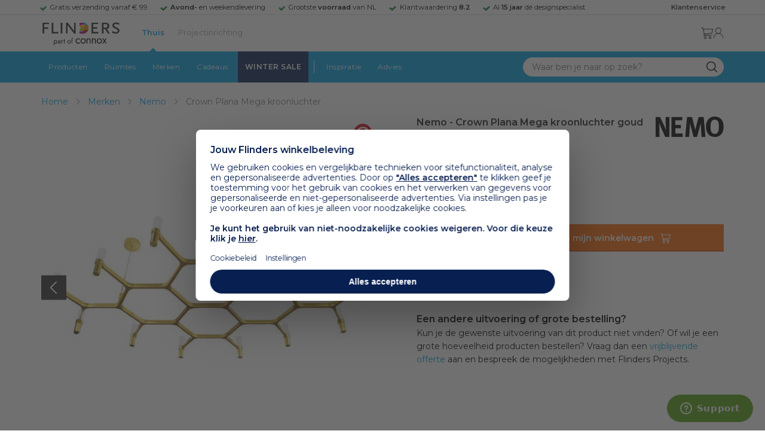

--- FILE ---
content_type: text/html; charset=utf-8
request_url: https://www.flinders.nl/nemo-crown-plana-mega-kroonluchter?c=18243
body_size: 71762
content:
<!DOCTYPE html>
<html xmlns="http://www.w3.org/1999/xhtml" xml:lang="nl-nl" lang="nl-nl">
    <head>
        <meta http-equiv="Content-Type" content="text/html; charset=utf-8"/>
<title>Nemo Crown Plana Mega kroonluchter goud | Flinders</title>
<meta name="description" content="Crown Plana Mega kroonluchter goud van Nemo is ontworpen door Jehs + Laub | De Crown Plana Mega kroonluchter van Nemo hangt als een kroon boven je. Ontwerpers…"/>
        <link href="https://www.flinders.nl/nemo-crown-plana-mega-kroonluchter?c=18243" hreflang="nl-nl" rel="alternate"/>
        <link href="https://www.flinders.be/nemo-crown-plana-mega-kroonluchter?c=18243" hreflang="nl-be" rel="alternate"/>
<meta http-equiv="X-UA-Compatible" content="IE=edge,chrome=1"/>
<meta name="viewport" content="width=device-width,initial-scale=1.0,user-scalable=yes"/>
<meta property="fb:app_id" content="402118530607354"/>
    <link rel="shortcut icon" href="/favicon.ico">
    <link rel="icon" sizes="16x16 32x32 64x64" href="https://www.flinders.nl/skin/frontend/responsive/default/favicon.ico">
    <link rel="icon" type="image/png" sizes="196x196" href="https://www.flinders.nl/skin/frontend/responsive/default/favicon.ico">
    <link rel="icon" type="image/png" sizes="160x160" href="https://www.flinders.nl/skin/frontend/responsive/default/favicon.ico">
    <link rel="icon" type="image/png" sizes="96x96" href="https://www.flinders.nl/skin/frontend/responsive/default/favicon.ico">
    <link rel="icon" type="image/png" sizes="64x64" href="https://www.flinders.nl/skin/frontend/responsive/default/favicon.ico">
    <link rel="icon" type="image/png" sizes="32x32" href="https://www.flinders.nl/skin/frontend/responsive/default/favicon.ico">
    <link rel="icon" type="image/png" sizes="16x16" href="https://www.flinders.nl/skin/frontend/responsive/default/favicon.ico">
    <link rel="apple-touch-icon" href="https://www.flinders.nl/skin/frontend/responsive/default/favicon.ico">
    <link rel="apple-touch-icon" sizes="114x114" href="https://www.flinders.nl/skin/frontend/responsive/default/favicon.ico">
    <link rel="apple-touch-icon" sizes="72x72" href="https://www.flinders.nl/skin/frontend/responsive/default/favicon.ico">
    <link rel="apple-touch-icon" sizes="144x144" href="https://www.flinders.nl/skin/frontend/responsive/default/favicon.ico">
    <link rel="apple-touch-icon" sizes="60x60" href="https://www.flinders.nl/skin/frontend/responsive/default/favicon.ico">
    <link rel="apple-touch-icon" sizes="120x120" href="https://www.flinders.nl/skin/frontend/responsive/default/favicon.ico">
    <link rel="apple-touch-icon" sizes="76x76" href="https://www.flinders.nl/skin/frontend/responsive/default/favicon.ico">
    <link rel="apple-touch-icon" sizes="152x152" href="https://www.flinders.nl/skin/frontend/responsive/default/favicon.ico">
    <link rel="apple-touch-icon" sizes="180x180" href="https://www.flinders.nl/skin/frontend/responsive/default/favicon.ico">
    <meta name="msapplication-TileColor" content="#FFFFFF">
    <meta name="msapplication-TileImage" content="https://www.flinders.nl/skin/frontend/responsive/default/favicon.ico">
    <meta name="msapplication-config" content="https://www.flinders.nl/browserconfig.xml">
<link rel="search" type="application/opensearchdescription+xml" href="/opensearch/nl-nl/opensearch.xml" title="Flinders Zoeken">
<link rel="stylesheet" href="https://www.flinders.nl/media/css_secure/A.3fe49de7f60747804b58b1e49edfa157.css.pagespeed.cf.BxnSeH3tPC.css" media="all"/>
<script defer data-footer-js-skip="1" type="text/javascript" src="https://www.flinders.nl/media/js/d90e6c8c0b7616d00a568561f0469ac3.js"></script>
<link rel="canonical" href="https://www.flinders.nl/nemo-crown-plana-mega-kroonluchter?c=18243"/>

                            
                                <link rel="preconnect" href="https://fonts.googleapis.com">
                                <link rel="preconnect" href="https://fonts.gstatic.com" crossorigin>
                                <link rel="preload" as="style" href="https://fonts.googleapis.com/css2?family=Montserrat:wght@400;600&display=swap">
                                <link rel="stylesheet" media="print" href="https://fonts.googleapis.com/css2?family=Montserrat:wght@400;600&display=swap" onload="this.onload=null; this.media='all'">
                                <noscript>
                                    <link rel="stylesheet" href="https://fonts.googleapis.com/css2?family=Montserrat:wght@400;600&display=swap">
                                </noscript>
                            
                        <style>body #header>navigation-searchbar-container>site-container>navigation-searchbar-content>navigation-menu-container>navigation-menu-default>ul>li.navigation-sale>a{background-color:#081f51;color:#fff}body #header>site-container>logo-icon-content>label.navigation-hamburger-container>navigation-hamburger-content>ul>li.navigation-sale>label{background-color:#081f51;color:#fff}body #header>navigation-searchbar-container>site-container>navigation-searchbar-content>navigation-menu-container>navigation-menu-default>ul>li.navigation-sale>a:hover{background-color:#fff;color:#000}body #header>site-container>logo-icon-content>label.navigation-hamburger-container>navigation-hamburger-content>ul>li.navigation-sale>label:hover{background-color:#fff;color:#000}</style>

<!-- Pinterest Tag -->
<noscript>
    <img height="1" width="1" style="display:none;" alt="" src="https://ct.pinterest.com/v3/?event=init&tid=2614252429539&noscript=1"/>
</noscript>
<!-- end Pinterest Tag -->
<script data-footer-js-skip="1" type="text/javascript">window._sqzl=window._sqzl||[];</script>
    <meta property="og:title" content="Crown Plana Mega kroonluchter goud | Nemo"/>
    <meta property="og:image" content="https://www.flinders.nl/media/catalog/product/cache/1/image/9df78eab33525d08d6e5fb8d27136e95/n/e/nemo-cassina-crown-plana-mega-goud-1.jpg"/>
    <meta property="og:url" content="https://www.flinders.nl/nemo-crown-plana-mega-kroonluchter?c=18243"/>
    <meta property="og:type" content="product"/>
    </head>

    <body class="catalog-product-view catalog-product-view product-nemo-crown-plana-mega-kroonluchter categorypath-wonen-verlichting category-verlichting" data-state="/flinders/state/sync">
        <header id="header">
    <header-usp>
    <site-container-wide>
        <header-usp-content>
            <ul class="usp-list">
                                    <li class="usp-item active">
                        Gratis verzending vanaf € 99                    </li>
                                        <li class="usp-item ">
                        <strong>Avond-</strong> en weekendlevering                    </li>
                                        <li class="usp-item ">
                        Grootste <strong>voorraad</strong> van NL                    </li>
                                        <li class="usp-item ">
                        Klantwaardering  <strong>8.2</strong>                    </li>
                                        <li class="usp-item ">
                        Al <strong>15 jaar</strong> dé designspecialist                    </li>
                                </ul>
            <a class="customer-service" href="/klantadvies">
                <strong>Klantenservice</strong>
            </a>
        </header-usp-content>
    </site-container-wide>
</header-usp>
    <site-container>
        <logo-icon-content>
            <label class="hamburger-icon" for="main-hamburger-button">Menu</label>
<input id="main-hamburger-button" type="checkbox">
<label for="main-hamburger-button" class="navigation-hamburger-container">
    <navigation-hamburger-content>
        <span>Menu</span>
        <ul class="navigation-content">
                            <li class="navigation-products">
                    <label for="navigation-products">
                        Producten                    </label>
                    <input type="checkbox" id="navigation-products">
                    <ul>
                        <li>
                            <label for="navigation-products" class="menu-button">
                                Terug naar hoofdmenu                            </label>
                        </li>
                        <li>
                            <label class="menu-title">
                                <a href="https://www.flinders.nl/wonen-producten">
                                    Producten                                </a>
                            </label>
                        </li>
                                                    <li>
                                <label for="Verlichting">
                                    Verlichting                                </label>
                            </li>
                            <input type="checkbox" id="Verlichting">
                            <ul class="sub-navigation-list">
                                <li>
                                    <label class="menu-button" for="Verlichting">
                                        Terug naar Producten                                    </label>
                                </li>
                                <li>
                                    <label class="menu-title">
                                        <a href="https://www.flinders.nl/wonen-verlichting">
                                            Verlichting                                        </a>
                                    </label>
                                </li>
                                                                                                                                                                                                                                                                
                                        <li>
                                                                                        <label for="Binnenverlichting" class="sub-navigation-header">
                                                    Binnenverlichting                                                </label>
                                                                                                                                <input type="checkbox" id="Binnenverlichting">
                                        <ul>
                                        <li>
                                            <label for="Binnenverlichting" class="menu-button">
                                                Terug naar Verlichting                                            </label>
                                        </li>
                                        <li>
                                            <label class="menu-title">
                                                <a href="https://www.flinders.nl/wonen-binnenverlichting">
                                                    Binnenverlichting                                                </a>
                                            </label>
                                        </li>
                                                                                    <li>
                                                <a href="https://www.flinders.nl/wonen-hanglampen">
                                                    Hanglampen                                                </a>
                                            </li>
                                                                                    <li>
                                                <a href="https://www.flinders.nl/wonen-vloerlampen">
                                                    Vloerlampen                                                </a>
                                            </li>
                                                                                    <li>
                                                <a href="https://www.flinders.nl/wonen-booglampen">
                                                    Booglampen                                                </a>
                                            </li>
                                                                                    <li>
                                                <a href="https://www.flinders.nl/wonen-wandlampen">
                                                    Wandlampen                                                </a>
                                            </li>
                                                                                    <li>
                                                <a href="https://www.flinders.nl/wonen-tafellampen">
                                                    Tafellampen                                                </a>
                                            </li>
                                                                                    <li>
                                                <a href="https://www.flinders.nl/wonen-bureaulampen">
                                                    Bureaulampen                                                </a>
                                            </li>
                                                                                    <li>
                                                <a href="https://www.flinders.nl/wonen-plafondlampen">
                                                    Plafondlampen                                                </a>
                                            </li>
                                                                                    <li>
                                                <a href="https://www.flinders.nl/wonen-spots">
                                                    Spotjes                                                </a>
                                            </li>
                                                                                    <li>
                                                <a href="https://www.flinders.nl/wonen-kroonluchters">
                                                    Kroonluchters                                                </a>
                                            </li>
                                                                                    <li>
                                                <a href="https://www.flinders.nl/binnenverlichting-badkamerlampen">
                                                    Badkamerlampen                                                </a>
                                            </li>
                                                                                    <li>
                                                <a href="https://www.flinders.nl/wonen-lichtbronnen">
                                                    Lichtbronnen                                                </a>
                                            </li>
                                                                                    <li>
                                                <a href="https://www.flinders.nl/wonen-verlichting-kinderlampen">
                                                    Kinderlampen                                                </a>
                                            </li>
                                                                                    <li>
                                                <a href="https://www.flinders.nl/rail-verlichting">
                                                    Railverlichting                                                </a>
                                            </li>
                                                                                    <li>
                                                <a href="https://www.flinders.nl/akoestische-verlichting">
                                                    Akoestische verlichting                                                </a>
                                            </li>
                                                                                    <li>
                                                <a href="https://www.flinders.nl/wonen-lamponderdelen">
                                                    Lamponderdelen                                                </a>
                                            </li>
                                                                                                                                                                                                                                                                                                                                                                <li class="item-all">
                                                        <a href="/wonen-binnenverlichting">
                                                            Alle Binnenverlichting                                                        </a>
                                                    </li>
                                                                                                                                                                                                                        </ul>
                                            </li>
                                                                                                                                                                                                                                                                                                                                                                    <li class="item-sub">
                                                <a href="/duurzaam-design?categorie2=Verlichting">
                                                    Duurzamere verlichting                                                </a>
                                            </li>
                                                                                                                                                                                                                                                                                                                                                    
                                        <li>
                                                                                        <label for="Buitenverlichting" class="sub-navigation-header">
                                                    Buitenverlichting                                                </label>
                                                                                                                                <input type="checkbox" id="Buitenverlichting">
                                        <ul>
                                        <li>
                                            <label for="Buitenverlichting" class="menu-button">
                                                Terug naar Verlichting                                            </label>
                                        </li>
                                        <li>
                                            <label class="menu-title">
                                                <a href="https://www.flinders.nl/wonen-buitenverlichting">
                                                    Buitenverlichting                                                </a>
                                            </label>
                                        </li>
                                                                                    <li>
                                                <a href="https://www.flinders.nl/wonen-buiten-tafellampen">
                                                    Buitentafellampen                                                </a>
                                            </li>
                                                                                    <li>
                                                <a href="https://www.flinders.nl/wonen-buiten-wandlampen">
                                                    Buitenwandlampen                                                </a>
                                            </li>
                                                                                    <li>
                                                <a href="https://www.flinders.nl/wonen-buiten-vloerlampen">
                                                    Staande lampen buiten                                                </a>
                                            </li>
                                                                                    <li>
                                                <a href="https://www.flinders.nl/wonen-buiten-plafondlampen">
                                                    Plafondlampen buiten                                                </a>
                                            </li>
                                                                                                                                                                                                                                                                                                                                                                <li class="item-all">
                                                        <a href="/wonen-buitenverlichting">
                                                            Alle Buitenverlichting                                                        </a>
                                                    </li>
                                                                                                                                                                                                                        </ul>
                                            </li>
                                                                                                                                                                                                                                                                                                                                                                    <li class="item-sub">
                                                <a href="/duurzaam-design?categorie2=Verlichting">
                                                    Duurzamere verlichting                                                </a>
                                            </li>
                                                                                                                                                                                </ul>
                                                    <li>
                                <label for="Meubels">
                                    Meubels                                </label>
                            </li>
                            <input type="checkbox" id="Meubels">
                            <ul class="sub-navigation-list">
                                <li>
                                    <label class="menu-button" for="Meubels">
                                        Terug naar Producten                                    </label>
                                </li>
                                <li>
                                    <label class="menu-title">
                                        <a href="https://www.flinders.nl/wonen-woonkamer">
                                            Meubels                                        </a>
                                    </label>
                                </li>
                                                                                                                                                                                                                                                                
                                        <li>
                                                                                        <label for="Stoelen" class="sub-navigation-header">
                                                    Stoelen                                                </label>
                                                                                                                                <input type="checkbox" id="Stoelen">
                                        <ul>
                                        <li>
                                            <label for="Stoelen" class="menu-button">
                                                Terug naar Meubels                                            </label>
                                        </li>
                                        <li>
                                            <label class="menu-title">
                                                <a href="https://www.flinders.nl/wonen-stoelen">
                                                    Stoelen                                                </a>
                                            </label>
                                        </li>
                                                                                    <li>
                                                <a href="https://www.flinders.nl/wonen-stoelen-eetkamerstoelen">
                                                    Eetkamerstoelen                                                </a>
                                            </li>
                                                                                    <li>
                                                <a href="https://www.flinders.nl/wonen-stoelen-barkrukken">
                                                    Barkrukken                                                </a>
                                            </li>
                                                                                    <li>
                                                <a href="https://www.flinders.nl/wonen-stoelen-fauteuils">
                                                    Fauteuils                                                </a>
                                            </li>
                                                                                    <li>
                                                <a href="https://www.flinders.nl/wonen-werkkamer-bureaustoelen">
                                                    Bureaustoelen                                                </a>
                                            </li>
                                                                                    <li>
                                                <a href="https://www.flinders.nl/wonen-tuin-tuinstoelen">
                                                    Tuinstoelen                                                </a>
                                            </li>
                                                                                                                                                                                                                                                                                                                                                                <li class="item-all">
                                                        <a href="/wonen-stoelen">
                                                            Alle Stoelen                                                        </a>
                                                    </li>
                                                                                                                                                                                                                        </ul>
                                            </li>
                                                                                                                                                                                                    
                                        <li>
                                                                                        <label for="Banken" class="sub-navigation-header">
                                                    Banken                                                </label>
                                                                                                                                <input type="checkbox" id="Banken">
                                        <ul>
                                        <li>
                                            <label for="Banken" class="menu-button">
                                                Terug naar Meubels                                            </label>
                                        </li>
                                        <li>
                                            <label class="menu-title">
                                                <a href="https://www.flinders.nl/wonen-banken-banken">
                                                    Banken                                                </a>
                                            </label>
                                        </li>
                                                                                    <li>
                                                <a href="https://www.flinders.nl/banken-zitbanken">
                                                    Zitbanken                                                </a>
                                            </li>
                                                                                    <li>
                                                <a href="https://www.flinders.nl/wonen-banken-hoekbanken">
                                                    Hoekbanken                                                </a>
                                            </li>
                                                                                    <li>
                                                <a href="https://www.flinders.nl/wonen-tuin-tuinbanken">
                                                    Tuinbanken                                                </a>
                                            </li>
                                                                                    <li>
                                                <a href="https://www.flinders.nl/banken-slaapbanken">
                                                    Slaapbanken                                                </a>
                                            </li>
                                                                                                                                                                                                                                                </ul>
                                            </li>
                                                                                                                                                                                                    
                                        <li>
                                                                                        <label for="Bedden" class="sub-navigation-header">
                                                    Bedden                                                </label>
                                                                                                                                <input type="checkbox" id="Bedden">
                                        <ul>
                                        <li>
                                            <label for="Bedden" class="menu-button">
                                                Terug naar Meubels                                            </label>
                                        </li>
                                        <li>
                                            <label class="menu-title">
                                                <a href="https://www.flinders.nl/wonen-slaapkamer-bedden">
                                                    Bedden                                                </a>
                                            </label>
                                        </li>
                                                                                    <li>
                                                <a href="https://www.flinders.nl/wonen-slaapkamer-tweepersoonsbedden">
                                                    Tweepersoonsbedden                                                </a>
                                            </li>
                                                                                    <li>
                                                <a href="https://www.flinders.nl/wonen-kinderkamer-kinderbedden">
                                                    Kinderbedden                                                </a>
                                            </li>
                                                                                                                                                                                                                                                                                                                                                                <li class="item-all">
                                                        <a href="/wonen-slaapkamer-bedden">
                                                            Alle Bedden                                                        </a>
                                                    </li>
                                                                                                                                                                                                                        </ul>
                                            </li>
                                                                                                                                                                                                    
                                        <li>
                                                                                        <a class="sub-navigation-header" href="https://www.flinders.nl/wonen-kantoor-inrichting">
                                                    Kantoorinrichting                                                </a>
                                                                                                                                </li>
                                                                                                                                                                                                                                                                                                                                                                                                                                                                                                                                                                                                                        
                                        <li>
                                                                                        <label for="Tafels" class="sub-navigation-header">
                                                    Tafels                                                </label>
                                                                                                                                <input type="checkbox" id="Tafels">
                                        <ul>
                                        <li>
                                            <label for="Tafels" class="menu-button">
                                                Terug naar Meubels                                            </label>
                                        </li>
                                        <li>
                                            <label class="menu-title">
                                                <a href="https://www.flinders.nl/wonen-tafels">
                                                    Tafels                                                </a>
                                            </label>
                                        </li>
                                                                                    <li>
                                                <a href="https://www.flinders.nl/wonen-tafels-eettafels">
                                                    Eettafels                                                </a>
                                            </li>
                                                                                    <li>
                                                <a href="https://www.flinders.nl/wonen-tafels-salontafels">
                                                    Salontafels                                                </a>
                                            </li>
                                                                                    <li>
                                                <a href="https://www.flinders.nl/wonen-tafels-bijzettafels">
                                                    Bijzettafels                                                </a>
                                            </li>
                                                                                    <li>
                                                <a href="https://www.flinders.nl/wonen-tuin-tuintafels">
                                                    Tuintafels                                                </a>
                                            </li>
                                                                                    <li>
                                                <a href="https://www.flinders.nl/wonen-tafels-bureaus">
                                                    Bureaus                                                </a>
                                            </li>
                                                                                    <li>
                                                <a href="https://www.flinders.nl/wonen-tafels-sidetables-wandtafels">
                                                    Sidetables                                                </a>
                                            </li>
                                                                                    <li>
                                                <a href="https://www.flinders.nl/wonen-tafels-trolleys">
                                                    Trolleys                                                </a>
                                            </li>
                                                                                                                                                                                                                                                                                                                                                                <li class="item-all">
                                                        <a href="/wonen-tafels">
                                                            Alle Tafels                                                        </a>
                                                    </li>
                                                                                                                                                                                                                        </ul>
                                            </li>
                                                                                                                                                                                                    
                                        <li>
                                                                                        <label for="Kasten" class="sub-navigation-header">
                                                    Kasten                                                </label>
                                                                                                                                <input type="checkbox" id="Kasten">
                                        <ul>
                                        <li>
                                            <label for="Kasten" class="menu-button">
                                                Terug naar Meubels                                            </label>
                                        </li>
                                        <li>
                                            <label class="menu-title">
                                                <a href="https://www.flinders.nl/wonen-kasten">
                                                    Kasten                                                </a>
                                            </label>
                                        </li>
                                                                                    <li>
                                                <a href="https://www.flinders.nl/wonen-kasten-dressoirs">
                                                    Dressoirs                                                </a>
                                            </li>
                                                                                    <li>
                                                <a href="https://www.flinders.nl/wonen-kasten-wandkasten">
                                                    Wandkasten                                                </a>
                                            </li>
                                                                                    <li>
                                                <a href="https://www.flinders.nl/wonen-kasten-boekenkasten">
                                                    Boekenkasten                                                </a>
                                            </li>
                                                                                                                                                                                                                                                                                                                                                                <li class="item-all">
                                                        <a href="/wonen-kasten">
                                                            Alle Kasten                                                        </a>
                                                    </li>
                                                                                                                                                                                                                        </ul>
                                            </li>
                                                                                                                                                                                                                                                                                                                                                                    <li class="item-sub">
                                                <a href="/duurzaam-design?categorie2=Meubels">
                                                    Duurzamere meubels                                                </a>
                                            </li>
                                                                                                                                                                                                                    <li class="item-sub">
                                                <a href="/wonen-tuin">
                                                     Tuinmeubels                                                </a>
                                            </li>
                                                                                                                                                                                </ul>
                                                    <li>
                                <label for="Accessoires">
                                    Accessoires                                </label>
                            </li>
                            <input type="checkbox" id="Accessoires">
                            <ul class="sub-navigation-list">
                                <li>
                                    <label class="menu-button" for="Accessoires">
                                        Terug naar Producten                                    </label>
                                </li>
                                <li>
                                    <label class="menu-title">
                                        <a href="https://www.flinders.nl/accessoires">
                                            Accessoires                                        </a>
                                    </label>
                                </li>
                                                                                                                                                                                                                                                                
                                        <li>
                                                                                        <label for="Woonaccessoires" class="sub-navigation-header">
                                                    Woonaccessoires                                                </label>
                                                                                                                                <input type="checkbox" id="Woonaccessoires">
                                        <ul>
                                        <li>
                                            <label for="Woonaccessoires" class="menu-button">
                                                Terug naar Accessoires                                            </label>
                                        </li>
                                        <li>
                                            <label class="menu-title">
                                                <a href="https://www.flinders.nl/wonen-woonaccessoires">
                                                    Woonaccessoires                                                </a>
                                            </label>
                                        </li>
                                                                                    <li>
                                                <a href="https://www.flinders.nl/wonen-tuin-plantenbakken">
                                                    Bloempotten                                                </a>
                                            </li>
                                                                                    <li>
                                                <a href="https://www.flinders.nl/wonen-woonaccessoires-kandelaars">
                                                    Kaarsen & kandelaars                                                </a>
                                            </li>
                                                                                    <li>
                                                <a href="https://www.flinders.nl/wonen-hal-kapstokken">
                                                    Kapstokken                                                </a>
                                            </li>
                                                                                    <li>
                                                <a href="https://www.flinders.nl/wonen-woonaccessoires-sierkussens">
                                                    Sierkussens                                                </a>
                                            </li>
                                                                                    <li>
                                                <a href="https://www.flinders.nl/wonen-woonaccessoires-vazen">
                                                    Vazen                                                </a>
                                            </li>
                                                                                    <li>
                                                <a href="https://www.flinders.nl/wonen-accessoires-woonaccessoires-vloerkleden">
                                                    Vloerkleden                                                </a>
                                            </li>
                                                                                                                                                                                                                                                                                                                                                                <li class="item-all">
                                                        <a href="/wonen-accessoires">
                                                            Alle Woonaccessoires                                                        </a>
                                                    </li>
                                                                                                                                                                                                                        </ul>
                                            </li>
                                                                                                                                                                                                    
                                        <li>
                                                                                        <label for="Badkameraccessoires" class="sub-navigation-header">
                                                    Badkameraccessoires                                                </label>
                                                                                                                                <input type="checkbox" id="Badkameraccessoires">
                                        <ul>
                                        <li>
                                            <label for="Badkameraccessoires" class="menu-button">
                                                Terug naar Accessoires                                            </label>
                                        </li>
                                        <li>
                                            <label class="menu-title">
                                                <a href="https://www.flinders.nl/wonen-badkamer-design">
                                                    Badkameraccessoires                                                </a>
                                            </label>
                                        </li>
                                                                                    <li>
                                                <a href="https://www.flinders.nl/wonen-badkamer-badtextiel-design">
                                                    Badtextiel                                                </a>
                                            </li>
                                                                                    <li>
                                                <a href="https://www.flinders.nl/badkamer-prullenbakken-design">
                                                    Prullenbakken                                                </a>
                                            </li>
                                                                                    <li>
                                                <a href="https://www.flinders.nl/wonen-badkamer-toiletaccessoires-design">
                                                    Toiletaccessoires                                                </a>
                                            </li>
                                                                                                                                                                                                                                                                                                                                                                <li class="item-all">
                                                        <a href="/wonen-badkamer-design">
                                                            Alle badkameraccessoires                                                        </a>
                                                    </li>
                                                                                                                                                                                                                        </ul>
                                            </li>
                                                                                                                                                                                                    
                                        <li>
                                                                                        <label for="Slaapkameraccessoires" class="sub-navigation-header">
                                                    Slaapkameraccessoires                                                </label>
                                                                                                                                <input type="checkbox" id="Slaapkameraccessoires">
                                        <ul>
                                        <li>
                                            <label for="Slaapkameraccessoires" class="menu-button">
                                                Terug naar Accessoires                                            </label>
                                        </li>
                                        <li>
                                            <label class="menu-title">
                                                <a href="https://www.flinders.nl/slaapkamer-accessoires">
                                                    Slaapkameraccessoires                                                </a>
                                            </label>
                                        </li>
                                                                                    <li>
                                                <a href="https://www.flinders.nl/wonen-slaapkamer-bedspreien">
                                                    Bedspreien & plaids                                                </a>
                                            </li>
                                                                                    <li>
                                                <a href="https://www.flinders.nl/accessoires-slaapkamer-dekbedovertrekken">
                                                    Beddengoed                                                </a>
                                            </li>
                                                                                                                                                                                                                                                                                                                                                                <li class="item-all">
                                                        <a href="/slaapkamer-accessoires">
                                                            Alle slaapkameraccessoires                                                        </a>
                                                    </li>
                                                                                                                                                                                                                        </ul>
                                            </li>
                                                                                                                                                                                                    
                                        <li>
                                                                                        <a class="sub-navigation-header" href="https://www.flinders.nl/wonen-accessoires-huisdieraccessoires">
                                                    Huisdieraccessoires                                                </a>
                                                                                                                                </li>
                                                                                                                                                                                                                                                                                                                        
                                        <li>
                                                                                        <a class="sub-navigation-header" href="https://www.flinders.nl/wonen-accessoires-travel-onderweg">
                                                    Onderweg                                                </a>
                                                                                                                                </li>
                                                                                                                                                                                                                                                                                                                                                                                                                                                                                                                                                                                                                        
                                        <li>
                                                                                        <label for="Wanddecoratie" class="sub-navigation-header">
                                                    Wanddecoratie                                                </label>
                                                                                                                                <input type="checkbox" id="Wanddecoratie">
                                        <ul>
                                        <li>
                                            <label for="Wanddecoratie" class="menu-button">
                                                Terug naar Accessoires                                            </label>
                                        </li>
                                        <li>
                                            <label class="menu-title">
                                                <a href="https://www.flinders.nl/wonen-woonaccessoires-wanddecoratie">
                                                    Wanddecoratie                                                </a>
                                            </label>
                                        </li>
                                                                                    <li>
                                                <a href="https://www.flinders.nl/wonen-accessoires-posters-schilderijen">
                                                    Posters & schilderijen                                                </a>
                                            </li>
                                                                                    <li>
                                                <a href="https://www.flinders.nl/wonen-woonaccessoires-spiegels">
                                                    Spiegels                                                </a>
                                            </li>
                                                                                    <li>
                                                <a href="https://www.flinders.nl/wonen-accessoires-wandplanken">
                                                    Wandplanken                                                </a>
                                            </li>
                                                                                                                                                                                                                                                                                                                                                                <li class="item-all">
                                                        <a href="/wonen-woonaccessoires-wanddecoratie">
                                                            Alle wanddecoratie                                                        </a>
                                                    </li>
                                                                                                                                                                                                                        </ul>
                                            </li>
                                                                                                                                                                                                    
                                        <li>
                                                                                        <label for="Koken & tafelen" class="sub-navigation-header">
                                                    Koken & tafelen                                                </label>
                                                                                                                                <input type="checkbox" id="Koken & tafelen">
                                        <ul>
                                        <li>
                                            <label for="Koken & tafelen" class="menu-button">
                                                Terug naar Accessoires                                            </label>
                                        </li>
                                        <li>
                                            <label class="menu-title">
                                                <a href="https://www.flinders.nl/wonen-tafelaccessoires">
                                                    Koken & tafelen                                                </a>
                                            </label>
                                        </li>
                                                                                    <li>
                                                <a href="https://www.flinders.nl/wonen-tafelaccessoires-dienbladen">
                                                    Dienbladen & snijplanken                                                </a>
                                            </li>
                                                                                    <li>
                                                <a href="https://www.flinders.nl/wonen-tafelaccessoires-glazen-en-mokken">
                                                    Glazen                                                </a>
                                            </li>
                                                                                    <li>
                                                <a href="https://www.flinders.nl/wonen-tafelaccessoires-karaffen">
                                                    Karaffen                                                </a>
                                            </li>
                                                                                    <li>
                                                <a href="https://www.flinders.nl/wonen-tafelaccessoires-koffiepotten-perculators">
                                                    Koffiemakers                                                </a>
                                            </li>
                                                                                    <li>
                                                <a href="https://www.flinders.nl/accessoires-tafelaccessoires-peper-zoutmolens">
                                                    Peper- en zoutmolens                                                </a>
                                            </li>
                                                                                                                                                                                                                                                                                                                                                                <li class="item-all">
                                                        <a href="/wonen-tafelaccessoires">
                                                            Alle Koken &amp; tafelen                                                        </a>
                                                    </li>
                                                                                                                                                                                                                        </ul>
                                            </li>
                                                                                                                                                                                                    
                                        <li>
                                                                                        <label for="Servies" class="sub-navigation-header">
                                                    Servies                                                </label>
                                                                                                                                <input type="checkbox" id="Servies">
                                        <ul>
                                        <li>
                                            <label for="Servies" class="menu-button">
                                                Terug naar Accessoires                                            </label>
                                        </li>
                                        <li>
                                            <label class="menu-title">
                                                <a href="https://www.flinders.nl/wonen-tafelaccessoires-servies">
                                                    Servies                                                </a>
                                            </label>
                                        </li>
                                                                                    <li>
                                                <a href="https://www.flinders.nl/wonen-servies-borden">
                                                    Borden                                                </a>
                                            </li>
                                                                                    <li>
                                                <a href="https://www.flinders.nl/wonen-servies-mokken-kopjes">
                                                    Mokken & kopjes                                                </a>
                                            </li>
                                                                                    <li>
                                                <a href="https://www.flinders.nl/wonen-servies-kommen">
                                                    Schaaltjes & kommen                                                </a>
                                            </li>
                                                                                    <li>
                                                <a href="https://www.flinders.nl/wonen-tafelaccessoires-schalen">
                                                    Schalen                                                </a>
                                            </li>
                                                                                                                                                                                                                                                                                                                                                                <li class="item-all">
                                                        <a href="/wonen-tafelaccessoires-servies">
                                                            Alle servies                                                        </a>
                                                    </li>
                                                                                                                                                                                                                        </ul>
                                            </li>
                                                                                                                                                                                                                                                                                                                                                                    <li class="item-sub">
                                                <a href="/duurzaam-design?categorie2=Accessoires">
                                                    Duurzamere accessoires                                                </a>
                                            </li>
                                                                                                                                                                                </ul>
                                                <li>
    <label for="custom-navigation">Tuin</label>
</li>
<input type="checkbox" id="custom-navigation">
<ul class="sub-navigation-list">
    <li>
        <label class="menu-button" for="custom-navigation">
            Terug naar Producten        </label>
    </li>
    <li>
        <label class="menu-title"><a href="/wonen-tuin">Tuin</a></label>
    </li>
    <li>
        <label for="tuinmeubelen" class="sub-navigation-header">
            Tuinmeubelen
        </label>
        <input type="checkbox" id="tuinmeubelen">
        <ul>
            <li><label for="tuinmeubelen" class="menu-button">Terug naar Tuinmeubelen</label></li>
            <li><label class="menu-title"><a href="/wonen-tuin?garden_furniture=Meubels">Tuinmeubelen</a></label></li>
            <li><a href="/wonen-tuin-tuinstoelen-1">Tuinstoelen</a></li>
            <li><a href="/tuin-fauteuils">Tuin Fauteuils</a></li>
            <li><a href="/tuin-tuintafels">Tuintafels</a></li>
            <li><a href="/tuin-tuinbanken">Tuinbanken</a></li>
            <li><a href="/wonen-tuin-loungebanken">Loungesets</a></li>
            <li><a href="/wonen-tuin-tuinsets">Tuinsets</a></li>
            <li><a href="/wonen-tuin-hangmatten">Hangmatten</a></li>
            <li class="item-all"><a href="/wonen-tuin?garden_furniture=Meubels">Alle Tuinmeubelen</a></li>
        </ul>
        <label for="buitenverlichting" class="sub-navigation-header">
            Buitenverlichting
        </label>
        <input type="checkbox" id="buitenverlichting">
        <ul>
            <li><label for="buitenverlichting" class="menu-button">Terug naar Buitenverlichting</label></li>
            <li><label class="menu-title"><a href="/wonen-buitenverlichting">Buitenverlichting</a></label></li>
            <li><a href="/tuin-wandlampen">Wandlampen buiten</a></li>
            <li><a href="/tuin-tafellampen">Tafellampen buiten</a></li>
            <li><a href="/tuin-vloerlampen">Vloerlampen buiten</a></li>
            <li class="item-all"><a href="/wonen-buitenverlichting">Alle Buitenverlichting</a></li>
        </ul>
        <label for="tuinaccessoires" class="sub-navigation-header">
            Tuinaccessoires
        </label>
        <input type="checkbox" id="tuinaccessoires">
        <ul>
            <li><label for="tuinaccessoires" class="menu-button">Terug naar Tuinaccessoires</label></li>
            <li><label class="menu-title"><a href="/wonen-tuin-tuin-accessoires">Tuinaccessoires</a></label></li>
            <li><a href="/tuin-plantenbakken">Plantenbakken</a></li>
            <li><a href="/wonen-tuin-parasols">Parasols</a></li>
            <li><a href="/wonen-tuin-tuinkussens">Tuinkussens</a></li>
            <li><a href="/wonen-tuin-buitenkleden">Buitenkleden</a></li>
            <li><a href="/wonen-tuin-hottubs">Hottubs</a></li>
            <li class="item-all"><a href="/wonen-tuin-tuin-accessoires">Alle Tuinaccessoires</a></li>
        </ul>
    </li>
</ul>
                        <li>
                            <a href="/categorieen">
                                Alle productsoorten                            </a>
                        </li>
                    </ul>
                </li>
                <li class="navigation-spaces">
                    <label for="navigation-spaces">
                        Ruimtes                    </label>
                    <input type="checkbox" id="navigation-spaces">
                    <ul>
                        <li>
                            <label for="navigation-spaces" class="menu-button">
                                Terug naar hoofdmenu                            </label>
                        </li>
                        <li>
                            <label class="menu-title">
                                <a href="https://www.flinders.nl/ruimtes">
                                    Ruimtes                                </a>
                            </label>
                        </li>
                                                      <li class="visible-xs"><a href="/woonkamer">Woonkamer</a></li>
                        <li class="visible-xs"><a href="/eetkamer-keuken">Eetkamer</a></li>
                        <li class="visible-xs"><a href="/wonen-hal">Hal</a></li>
                        <li class="visible-xs"><a href="/wonen-werkkamer">Werkkamer</a></li>
                        <li class="visible-xs"><a href="/wonen-slaapkamer">Slaapkamer</a></li>
                        <li class="visible-xs"><a href="/wonen-kinderkamer">Kinderkamer</a></li>
                        <li class="visible-xs"><a href="/wonen-badkamer">Badkamer</a></li>
                        <li class="visible-xs"><a href="/wonen-tuin">Tuin</a></li>                                            </ul>
                </li>
                <li class="navigation-brands">
                    <label for="navigation-brands">
                        Merken                    </label>
                    <input type="checkbox" id="navigation-brands">
                    <ul>
                        <li>
                            <label for="navigation-brands" class="menu-button">
                                Terug naar hoofdmenu                            </label>
                        </li>
                        <li>
                            <label class="menu-title nav-forward">
                                <a href="https://www.flinders.nl/merken">
                                    Bekijk alle merken                                </a>
                            </label>
                        </li>
                        <navigation-top-brands>
                            <li><a href="https://www.flinders.nl/andtradition-design">&amp;Tradition</a></li><li><a href="https://www.flinders.nl/artemide-lampen">Artemide</a></li><li><a href="https://www.flinders.nl/audo-copenhagen">Audo Copenhagen</a></li><li><a href="https://www.flinders.nl/bolia">Bolia</a></li><li><a href="https://www.flinders.nl/dcw-editions">DCWéditions </a></li><li><a href="https://www.flinders.nl/fatboy">Fatboy</a></li><li><a href="https://www.flinders.nl/ferm-living-design">Ferm Living</a></li><li><a href="https://www.flinders.nl/fermob">Fermob</a></li><li><a href="https://www.flinders.nl/flos-lampen">Flos</a></li><li><a href="https://www.flinders.nl/foscarini-lampen">Foscarini</a></li><li><a href="https://www.flinders.nl/gubi">Gubi</a></li><li><a href="https://www.flinders.nl/hay-design">Hay</a></li><li><a href="https://www.flinders.nl/hkliving">HKliving</a></li><li><a href="https://www.flinders.nl/houe">HOUE</a></li><li><a href="https://www.flinders.nl/kartell-design">Kartell</a></li><li><a href="https://www.flinders.nl/louis-poulsen">Louis Poulsen</a></li><li><a href="https://www.flinders.nl/luceplan-lampen">Luceplan</a></li><li><a href="https://www.flinders.nl/moooi-design">Moooi</a></li><li><a href="https://www.flinders.nl/muuto-design">Muuto</a></li><li><a href="https://www.flinders.nl/normann-copenhagen-design">Normann Copenhagen</a></li><li><a href="https://www.flinders.nl/nuuck">Nuuck</a></li><li><a href="https://www.flinders.nl/petite-friture">Petite Friture</a></li><li><a href="https://www.flinders.nl/pols-potten">POLSPOTTEN</a></li><li><a href="https://www.flinders.nl/secto-design">Secto Design</a></li><li><a href="https://www.flinders.nl/string">String Furniture</a></li><li><a href="https://www.flinders.nl/studio-zondag">Studio Zondag</a></li><li><a href="https://www.flinders.nl/umage">Umage</a></li><li><a href="https://www.flinders.nl/vitra">Vitra</a></li><li><a href="https://www.flinders.nl/weltevree">Weltevree</a></li><li><a href="https://www.flinders.nl/zuiver">Zuiver</a></li>                        </navigation-top-brands>
                        <li>
                            <label class="menu-title">
                                <a href="/ontwerpers">
                                    Ontwerpers                                </a>
                            </label>
                        </li>
                    </ul>
                </li>
                                <li class="navigation-gifts">
                    <label for="navigation-gifts">
                        Cadeaus                    </label>
                    <input type="checkbox" id="navigation-gifts">
                    <ul>
                        <li>
                            <label for="navigation-gifts" class="menu-button">
                                Terug naar hoofdmenu                            </label>
                        </li>
                        <li>
                            <label class="menu-title">
                                <a href="/wonen-cadeaus">
                                    Cadeaus                                </a>
                            </label>
                        </li>
                                                <li class="visible-xs"><a href="/wonen-cadeaus-altijd-goed">Altijd goed</a></li>
                        <li class="visible-xs"><a href="/wonen-cadeaus-verhuizing">Nieuwe woning</a></li>
                        <li class="visible-xs"><a href="/wonen-cadeaus-huwelijk">Huwelijk</a></li>
                        <li class="visible-xs"><a href="/wonen-cadeaus-verjaardag">Verjaardag</a></li>
                        <li class="visible-xs"><a href="/wonen-cadeaus-geboorte">Geboorte</a></li>
                        <li class="visible-xs"><a href="/cadeaubon">Cadeaubonnen</a></li>
                     

<!---
                        <li class="visible-xs"><a href="/wonen-cadeaus-moederdag">Moederdag</a></li>
                        <li class="visible-xs"><a href="/wonen-cadeaus-vaderdag">Vaderdag</a></li>       
                        <li class="visible-xs"><a href="/wonen-cadeaus-feestdagen">Feestdagen</a></li>
--->                    </ul>
                </li>
                                <li class="navigation-sale">
                    <label for="navigation-sale">
                        WINTER SALE                    </label>
                    <input type="checkbox" id="navigation-sale">
                    <ul>
                        <li>
                            <label for="navigation-sale" class="menu-button">
                                Terug naar hoofdmenu                            </label>
                        </li>
                        <li>
                            <label class="menu-title nav-forward">
                                <a href="/sale-design-meubel-outlet">
                                    WINTER SALE                                </a>
                            </label>
                        </li>
                        <li>
                            <a href="/sale-design-meubel-outlet?categorie2=Meubels">Meubels</a>
                        </li>
                        <li>
                            <a href="/sale-design-meubel-outlet?categorie2=Verlichting">Verlichting</a>
                        </li>
                        <li>
                            <a href="/sale-design-meubel-outlet?categorie2=Accessoires">Accessoires</a>
                        </li>
                        <li>
                            <a href="/sale-outlet-tuin">Tuin</a>
                        </li>
                        <li>
                            <a class="red" href="/sale-design-meubel-outlet?discount_rate_group=50%25+en+meer&tweedekans-filter=Nee">Topdeals</a>
                        </li>
                                                                        <li>
                            <label class="non-url">
                                Promoties
                            </label>
                        </li>
                                                <li>
                            <a href="https://www.flinders.nl/ferm-living-design">Ferm Living: tot -30%</a>
                        </li>
                                                <li>
                            <a href="https://www.flinders.nl/kartell-design">Kartell: met -15%</a>
                        </li>
                                                <li>
                            <a href="/ethnicraft">Ethnicraft: op alles -10%</a>
                        </li>
                                                <li>
                            <a href="https://www.flinders.nl/normann-copenhagen-design">Normann Copenhagen: op alles -20%</a>
                        </li>
                                                <li>
                            <a href="https://www.flinders.nl/louis-poulsen">Louis Poulsen: tot -27%</a>
                        </li>
                                                <li>
                            <a href="https://www.flinders.nl/string">String: tot -15%</a>
                        </li>
                                                                    </ul>
                </li>
                                    <li class="navigation-inspiration">
                        <label for="navigation-inspiration">
                            Inspiratie                        </label>
                        <input type="checkbox" id="navigation-inspiration">
                        <ul>
                            <li>
                                <label for="navigation-inspiration" class="menu-button">
                                    Terug naar hoofdmenu                                </label>
                            </li>
                            <li>
                                <label class="menu-title">
                                    <a href="https://www.flinders.nl/wooninspiratie">
                                        Inspiratie                                    </a>
                                </label>
                            </li>
                                                                                        <li>
                                    <a href="/wooninspiratie/inspiratiefotos">
                                        Inspiratiefoto's                                    </a>
                                </li>
                                                            <li>
                                    <a href="/wooninspiratie/trends">
                                        Trends                                    </a>
                                </li>
                                                            <li>
                                    <a href="/wooninspiratie/binnenkijken">
                                        Binnenkijken                                    </a>
                                </li>
                                                            <li>
                                    <a href="/wooninspiratie/woonstijlen">
                                        Woonstijlen                                    </a>
                                </li>
                                                            <li>
                                    <a href="/wooninspiratie/myflinders">
                                        #Myflinders                                    </a>
                                </li>
                                                            <li>
                                    <a href="/magazine">
                                        Flinders Magazine                                    </a>
                                </li>
                                                    </ul>
                    </li>
                                                    <li class="navigation-blog">
                        <label for="navigation-blog">
                            Advies                        </label>
                        <input type="checkbox" id="navigation-blog">
                        <ul>
                            <li>
                                <label for="navigation-blog" class="menu-button">
                                    Terug naar hoofdmenu                                </label>
                            </li>
                            <li>
                                <label class="menu-title">
                                    <a href="https://www.flinders.nl/adviesmodule">
                                        Advies                                    </a>
                                </label>
                            </li>
                                                            <li>
                                    <a href="/wooninspiratie/binnenkijken">
                                        Binnenkijken in de mooiste interieurs                                    </a>
                                </li>
                                                            <li>
                                    <a href="/adviesmodule/verlichting">
                                        Alles over verlichting                                    </a>
                                </li>
                                                            <li>
                                    <a href="/adviesmodule/indeling-styling">
                                        Indeling en styling                                    </a>
                                </li>
                                                            <li>
                                    <a href="/adviesmodule/trends">
                                        Woontrends                                     </a>
                                </li>
                                                            <li>
                                    <a href="/adviesmodule/onderhoud">
                                        Onderhoud                                    </a>
                                </li>
                                                            <li>
                                    <a href="/adviesmodule/keuzegids">
                                        Keuzegids                                    </a>
                                </li>
                                                            <li>
                                    <a href="/adviesmodule/kleuradvies">
                                        Kleuradvies                                    </a>
                                </li>
                                                    </ul>
                    </li>
                                                    <li class="navigation-office">
                        <a href="https://www.flinders.nl/kantoor">
                            Projectinrichting                        </a>
                    </li>
                                                                            </ul>
    </navigation-hamburger-content>
</label>
            <flinders-logo-container>
    <a href="https://www.flinders.nl" title="Flinders Design" class="logo-link">
        <img class="logo-image" width="165" height="30" src="/skin/frontend/responsive/default/img/flinderslogo_connox.svg" alt="Flinders Design">
    </a>
</flinders-logo-container>            <top-nav-component>
    <ul>
                    <li class="active">
                <a href="https://www.flinders.nl">Thuis</a>
            </li>
                    <li class="">
                <a href="https://www.flinders.nl/kantoor">Projectinrichting</a>
            </li>
            </ul>
</top-nav-component>            <flinders-icons-container>
    <div class="cart">
        <a href="https://www.flinders.nl/checkout/cart" title="Winkelwagen" class="cart-icon">
            <img src="https://www.flinders.nl/skin/frontend/responsive/default/img/header-cart.svg" height="20" width="20" alt="Winkelwagen" title="Winkelwagen">
            <span class="badge hidden" data-bind="data.cart.qty">?</span>
        </a>
        <div class="submenu hidden">
            <div class="cart-products">
                <cart-row>
                    <img src="">
                    <qty-name-price>
                        <a href="#">
                            <div class="product-name">
                                <span class="brand"></span>
                                <span class="product"></span>
                            </div>
                            <div class="product-price">
                                <span class="qty"></span>
                                <span class="price"></span>
                            </div>
                        </a>
                    </qty-name-price>
                    <cart-remove><a href="#"></a></cart-remove>
                </cart-row>
            </div>
            <div class="cart-info">
                <cart-subtotal>
                    <span>Subtotaal</span>
                    <span class="value"></span>
                </cart-subtotal>
                <go-to-cart>
                    <a href="https://www.flinders.nl/checkout/onepage" class="button-green">
                        <span>
                            Bestellen                        </span>
                    </a>
                    <a href="https://www.flinders.nl/checkout/cart">
                        <span>
                            Bekijk winkelwagen                        </span>
                    </a>
                    <span>
                        Tip: <a href="https://www.flinders.nl/customer/account/login">log in</a> of <a href="https://www.flinders.nl/customer/account/create">maak een account</a> aan om je winkelwagen ook op andere apparaten te bekijken                    </span>
                </go-to-cart>
            </div>
        </div>
    </div>

    <a href="https://www.flinders.nl/customer/account" title="Inloggen" class="account">
        <img src="https://www.flinders.nl/skin/frontend/responsive/default/img/header-account.svg" height="18" width="18" alt="Inloggen" title="Inloggen">
    </a>
    <label for="header-account" class="account">
        <input id="header-account" type="checkbox" name="menu" onclick="document.getElementById('header-cart').checked = false;"/>
        <img src="https://www.flinders.nl/skin/frontend/responsive/default/img/header-account.svg" height="18" width="18" alt="Mijn account" title="Mijn account">
        <div class="submenu">
            <a href="https://www.flinders.nl/customer/account">Dashboard</a>
            <a href="https://www.flinders.nl/customer/account/edit">Mijn gegevens</a>
            <a href="https://www.flinders.nl/sales/order/history">Mijn bestellingen</a>
            <a href="https://www.flinders.nl/customer/account/rmalist">Mijn retouren</a>
            <a href="https://www.flinders.nl/customer/address">Mijn adresboek</a>
            <a href="https://www.flinders.nl/customer/account/logout">Uitloggen</a>
        </div>
    </label>
</flinders-icons-container>
        </logo-icon-content>
    </site-container>

    <navigation-searchbar-container>
        <site-container>
            <navigation-searchbar-content>
                <navigation-menu-container>
            <navigation-menu-default>
            <ul>
                <li class="navigation-products">
                    <a href="https://www.flinders.nl/wonen-producten">
                        Producten                    </a>
                </li>
                <li class="navigation-spaces">
                    <a href="https://www.flinders.nl/ruimtes">
                        Ruimtes                    </a>
                </li>
                <li class="navigation-brands">
                    <a href="https://www.flinders.nl/merken">Merken</a>
                </li>
                                
<!-- nav-gifts -->

                <li class="navigation-gifts">
                    <a href="/wonen-cadeaus">
                        Cadeaus                    </a>
                </li>
                                <li class="navigation-sale">
                    <a class="border-right" href="/sale-design-meubel-outlet">WINTER SALE</a>
                </li>
                                    <li class="navigation-inspiration">
                        <a href="https://www.flinders.nl/wooninspiratie">
                            Inspiratie                        </a>
                    </li>
                                                    <li class="navigation-blog">
                        <a href="https://www.flinders.nl/adviesmodule">
                            Advies                        </a>
                    </li>
                            </ul>
        </navigation-menu-default>
    
    
    </navigation-menu-container>

                <search-bar>
    <form action="https://www.flinders.nl/catalogsearch/result" method="get">
        <search-bar-menu>
            <input type="text" name="q" placeholder="Waar ben je naar op zoek?" maxlength="128" autocomplete="off" data-suggestion="https://www.flinders.nl/catalogsearch/ajax/suggest"/>
            <button type="submit" aria-label="Zoeken">
                <span>Zoeken</span>
            </button>
        </search-bar-menu>
    </form>
</search-bar>
            </navigation-searchbar-content>
        </site-container>
    </navigation-searchbar-container>
    <navigation-content-container>
    <site-container>
        <ul class="navigation-content">
            <li class="navigation-products">
                <navigation-products-container>
                    <navigation-items>
                                                    <a class="main-navigation-item" href="https://www.flinders.nl/wonen-verlichting">Verlichting</a>
                            <ul class="sub-navigation-list">
                                                                                                    <ul class="sub-navigation-list-subject">
                                        
                                                                                                                                                                            
                                            <li>
                                            <a class="sub-navigation-header" href="https://www.flinders.nl/wonen-binnenverlichting">Binnenverlichting</a>
                                                                                        <ul>
                                            <li>
                                                <a href="https://www.flinders.nl/wonen-binnenverlichting">Binnenverlichting</a>
                                            </li>
                                                                                            <li>
                                                    <a href="https://www.flinders.nl/wonen-hanglampen">
                                                        Hanglampen                                                    </a>
                                                </li>
                                                                                            <li>
                                                    <a href="https://www.flinders.nl/wonen-vloerlampen">
                                                        Vloerlampen                                                    </a>
                                                </li>
                                                                                            <li>
                                                    <a href="https://www.flinders.nl/wonen-booglampen">
                                                        Booglampen                                                    </a>
                                                </li>
                                                                                            <li>
                                                    <a href="https://www.flinders.nl/wonen-wandlampen">
                                                        Wandlampen                                                    </a>
                                                </li>
                                                                                            <li>
                                                    <a href="https://www.flinders.nl/wonen-tafellampen">
                                                        Tafellampen                                                    </a>
                                                </li>
                                                                                            <li>
                                                    <a href="https://www.flinders.nl/wonen-bureaulampen">
                                                        Bureaulampen                                                    </a>
                                                </li>
                                                                                            <li>
                                                    <a href="https://www.flinders.nl/wonen-plafondlampen">
                                                        Plafondlampen                                                    </a>
                                                </li>
                                                                                            <li>
                                                    <a href="https://www.flinders.nl/wonen-spots">
                                                        Spotjes                                                    </a>
                                                </li>
                                                                                            <li>
                                                    <a href="https://www.flinders.nl/wonen-kroonluchters">
                                                        Kroonluchters                                                    </a>
                                                </li>
                                                                                            <li>
                                                    <a href="https://www.flinders.nl/binnenverlichting-badkamerlampen">
                                                        Badkamerlampen                                                    </a>
                                                </li>
                                                                                            <li>
                                                    <a href="https://www.flinders.nl/wonen-lichtbronnen">
                                                        Lichtbronnen                                                    </a>
                                                </li>
                                                                                            <li>
                                                    <a href="https://www.flinders.nl/wonen-verlichting-kinderlampen">
                                                        Kinderlampen                                                    </a>
                                                </li>
                                                                                            <li>
                                                    <a href="https://www.flinders.nl/rail-verlichting">
                                                        Railverlichting                                                    </a>
                                                </li>
                                                                                            <li>
                                                    <a href="https://www.flinders.nl/akoestische-verlichting">
                                                        Akoestische verlichting                                                    </a>
                                                </li>
                                                                                            <li>
                                                    <a href="https://www.flinders.nl/wonen-lamponderdelen">
                                                        Lamponderdelen                                                    </a>
                                                </li>
                                                                                                                                                                                                                                                                                                                                                                                                <li class="item-all">
                                                            <a href="/wonen-binnenverlichting">
                                                                Alle Binnenverlichting                                                            </a>
                                                        </li>
                                                                                                                                                                                                                                            </ul>
                                                </li>
                                                                                                                                                                                                                                                                                                                                                                                                        <li class="item-sub">
                                                    <a href="/duurzaam-design?categorie2=Verlichting">
                                                        Duurzamere verlichting                                                    </a>
                                                </li>
                                                                                                                                                                    </ul>
                                                                    <ul class="sub-navigation-list-subject">
                                        
                                                                                                                                                                            
                                            <li>
                                            <a class="sub-navigation-header" href="https://www.flinders.nl/wonen-buitenverlichting">Buitenverlichting</a>
                                                                                        <ul>
                                            <li>
                                                <a href="https://www.flinders.nl/wonen-buitenverlichting">Buitenverlichting</a>
                                            </li>
                                                                                            <li>
                                                    <a href="https://www.flinders.nl/wonen-buiten-tafellampen">
                                                        Buitentafellampen                                                    </a>
                                                </li>
                                                                                            <li>
                                                    <a href="https://www.flinders.nl/wonen-buiten-wandlampen">
                                                        Buitenwandlampen                                                    </a>
                                                </li>
                                                                                            <li>
                                                    <a href="https://www.flinders.nl/wonen-buiten-vloerlampen">
                                                        Staande lampen buiten                                                    </a>
                                                </li>
                                                                                            <li>
                                                    <a href="https://www.flinders.nl/wonen-buiten-plafondlampen">
                                                        Plafondlampen buiten                                                    </a>
                                                </li>
                                                                                                                                                                                                                                                                                                                                                                                                <li class="item-all">
                                                            <a href="/wonen-buitenverlichting">
                                                                Alle Buitenverlichting                                                            </a>
                                                        </li>
                                                                                                                                                                                                                                            </ul>
                                                </li>
                                                                                                                                                                                                                                                                                                                                                                                                        <li class="item-sub">
                                                    <a href="/duurzaam-design?categorie2=Verlichting">
                                                        Duurzamere verlichting                                                    </a>
                                                </li>
                                                                                                                                                                    </ul>
                                                            </ul>
                                                    <a class="main-navigation-item" href="https://www.flinders.nl/wonen-woonkamer">Meubels</a>
                            <ul class="sub-navigation-list">
                                                                                                    <ul class="sub-navigation-list-subject">
                                        
                                                                                                                                                                            
                                            <li>
                                            <a class="sub-navigation-header" href="https://www.flinders.nl/wonen-stoelen">Stoelen</a>
                                                                                        <ul>
                                            <li>
                                                <a href="https://www.flinders.nl/wonen-stoelen">Stoelen</a>
                                            </li>
                                                                                            <li>
                                                    <a href="https://www.flinders.nl/wonen-stoelen-eetkamerstoelen">
                                                        Eetkamerstoelen                                                    </a>
                                                </li>
                                                                                            <li>
                                                    <a href="https://www.flinders.nl/wonen-stoelen-barkrukken">
                                                        Barkrukken                                                    </a>
                                                </li>
                                                                                            <li>
                                                    <a href="https://www.flinders.nl/wonen-stoelen-fauteuils">
                                                        Fauteuils                                                    </a>
                                                </li>
                                                                                            <li>
                                                    <a href="https://www.flinders.nl/wonen-werkkamer-bureaustoelen">
                                                        Bureaustoelen                                                    </a>
                                                </li>
                                                                                            <li>
                                                    <a href="https://www.flinders.nl/wonen-tuin-tuinstoelen">
                                                        Tuinstoelen                                                    </a>
                                                </li>
                                                                                                                                                                                                                                                                                                                                                                                                <li class="item-all">
                                                            <a href="/wonen-stoelen">
                                                                Alle Stoelen                                                            </a>
                                                        </li>
                                                                                                                                                                                                                                            </ul>
                                                </li>
                                                                                                                                                                                                                        
                                            <li>
                                            <a class="sub-navigation-header" href="https://www.flinders.nl/wonen-banken-banken">Banken</a>
                                                                                        <ul>
                                            <li>
                                                <a href="https://www.flinders.nl/wonen-banken-banken">Banken</a>
                                            </li>
                                                                                            <li>
                                                    <a href="https://www.flinders.nl/banken-zitbanken">
                                                        Zitbanken                                                    </a>
                                                </li>
                                                                                            <li>
                                                    <a href="https://www.flinders.nl/wonen-banken-hoekbanken">
                                                        Hoekbanken                                                    </a>
                                                </li>
                                                                                            <li>
                                                    <a href="https://www.flinders.nl/wonen-tuin-tuinbanken">
                                                        Tuinbanken                                                    </a>
                                                </li>
                                                                                            <li>
                                                    <a href="https://www.flinders.nl/banken-slaapbanken">
                                                        Slaapbanken                                                    </a>
                                                </li>
                                                                                                                                                                                                                                                                        </ul>
                                                </li>
                                                                                                                                                                                                                        
                                            <li>
                                            <a class="sub-navigation-header" href="https://www.flinders.nl/wonen-slaapkamer-bedden">Bedden</a>
                                                                                        <ul>
                                            <li>
                                                <a href="https://www.flinders.nl/wonen-slaapkamer-bedden">Bedden</a>
                                            </li>
                                                                                            <li>
                                                    <a href="https://www.flinders.nl/wonen-slaapkamer-tweepersoonsbedden">
                                                        Tweepersoonsbedden                                                    </a>
                                                </li>
                                                                                            <li>
                                                    <a href="https://www.flinders.nl/wonen-kinderkamer-kinderbedden">
                                                        Kinderbedden                                                    </a>
                                                </li>
                                                                                                                                                                                                                                                                                                                                                                                                <li class="item-all">
                                                            <a href="/wonen-slaapkamer-bedden">
                                                                Alle Bedden                                                            </a>
                                                        </li>
                                                                                                                                                                                                                                            </ul>
                                                </li>
                                                                                                                                                                                                                        
                                            <li>
                                            <a class="sub-navigation-header" href="https://www.flinders.nl/wonen-kantoor-inrichting">Kantoorinrichting</a>
                                                                                        </li>
                                                                                                                                                                                                                                                                                                                                                                                                                                                                    </ul>
                                                                    <ul class="sub-navigation-list-subject">
                                        
                                                                                                                                                                            
                                            <li>
                                            <a class="sub-navigation-header" href="https://www.flinders.nl/wonen-tafels">Tafels</a>
                                                                                        <ul>
                                            <li>
                                                <a href="https://www.flinders.nl/wonen-tafels">Tafels</a>
                                            </li>
                                                                                            <li>
                                                    <a href="https://www.flinders.nl/wonen-tafels-eettafels">
                                                        Eettafels                                                    </a>
                                                </li>
                                                                                            <li>
                                                    <a href="https://www.flinders.nl/wonen-tafels-salontafels">
                                                        Salontafels                                                    </a>
                                                </li>
                                                                                            <li>
                                                    <a href="https://www.flinders.nl/wonen-tafels-bijzettafels">
                                                        Bijzettafels                                                    </a>
                                                </li>
                                                                                            <li>
                                                    <a href="https://www.flinders.nl/wonen-tuin-tuintafels">
                                                        Tuintafels                                                    </a>
                                                </li>
                                                                                            <li>
                                                    <a href="https://www.flinders.nl/wonen-tafels-bureaus">
                                                        Bureaus                                                    </a>
                                                </li>
                                                                                            <li>
                                                    <a href="https://www.flinders.nl/wonen-tafels-sidetables-wandtafels">
                                                        Sidetables                                                    </a>
                                                </li>
                                                                                            <li>
                                                    <a href="https://www.flinders.nl/wonen-tafels-trolleys">
                                                        Trolleys                                                    </a>
                                                </li>
                                                                                                                                                                                                                                                                                                                                                                                                <li class="item-all">
                                                            <a href="/wonen-tafels">
                                                                Alle Tafels                                                            </a>
                                                        </li>
                                                                                                                                                                                                                                            </ul>
                                                </li>
                                                                                                                                                                                                                        
                                            <li>
                                            <a class="sub-navigation-header" href="https://www.flinders.nl/wonen-kasten">Kasten</a>
                                                                                        <ul>
                                            <li>
                                                <a href="https://www.flinders.nl/wonen-kasten">Kasten</a>
                                            </li>
                                                                                            <li>
                                                    <a href="https://www.flinders.nl/wonen-kasten-dressoirs">
                                                        Dressoirs                                                    </a>
                                                </li>
                                                                                            <li>
                                                    <a href="https://www.flinders.nl/wonen-kasten-wandkasten">
                                                        Wandkasten                                                    </a>
                                                </li>
                                                                                            <li>
                                                    <a href="https://www.flinders.nl/wonen-kasten-boekenkasten">
                                                        Boekenkasten                                                    </a>
                                                </li>
                                                                                                                                                                                                                                                                                                                                                                                                <li class="item-all">
                                                            <a href="/wonen-kasten">
                                                                Alle Kasten                                                            </a>
                                                        </li>
                                                                                                                                                                                                                                            </ul>
                                                </li>
                                                                                                                                                                                                                                                                                                                                                                                                        <li class="item-sub">
                                                    <a href="/duurzaam-design?categorie2=Meubels">
                                                        Duurzamere meubels                                                    </a>
                                                </li>
                                                                                                                                                                                                                                        <li class="item-sub">
                                                    <a href="/wonen-tuin">
                                                         Tuinmeubels                                                    </a>
                                                </li>
                                                                                                                                                                    </ul>
                                                            </ul>
                                                    <a class="main-navigation-item" href="https://www.flinders.nl/accessoires">Accessoires</a>
                            <ul class="sub-navigation-list">
                                                                                                    <ul class="sub-navigation-list-subject">
                                        
                                                                                                                                                                            
                                            <li>
                                            <a class="sub-navigation-header" href="https://www.flinders.nl/wonen-woonaccessoires">Woonaccessoires</a>
                                                                                        <ul>
                                            <li>
                                                <a href="https://www.flinders.nl/wonen-woonaccessoires">Woonaccessoires</a>
                                            </li>
                                                                                            <li>
                                                    <a href="https://www.flinders.nl/wonen-tuin-plantenbakken">
                                                        Bloempotten                                                    </a>
                                                </li>
                                                                                            <li>
                                                    <a href="https://www.flinders.nl/wonen-woonaccessoires-kandelaars">
                                                        Kaarsen & kandelaars                                                    </a>
                                                </li>
                                                                                            <li>
                                                    <a href="https://www.flinders.nl/wonen-hal-kapstokken">
                                                        Kapstokken                                                    </a>
                                                </li>
                                                                                            <li>
                                                    <a href="https://www.flinders.nl/wonen-woonaccessoires-sierkussens">
                                                        Sierkussens                                                    </a>
                                                </li>
                                                                                            <li>
                                                    <a href="https://www.flinders.nl/wonen-woonaccessoires-vazen">
                                                        Vazen                                                    </a>
                                                </li>
                                                                                            <li>
                                                    <a href="https://www.flinders.nl/wonen-accessoires-woonaccessoires-vloerkleden">
                                                        Vloerkleden                                                    </a>
                                                </li>
                                                                                                                                                                                                                                                                                                                                                                                                <li class="item-all">
                                                            <a href="/wonen-accessoires">
                                                                Alle Woonaccessoires                                                            </a>
                                                        </li>
                                                                                                                                                                                                                                            </ul>
                                                </li>
                                                                                                                                                                                                                        
                                            <li>
                                            <a class="sub-navigation-header" href="https://www.flinders.nl/wonen-badkamer-design">Badkameraccessoires</a>
                                                                                        <ul>
                                            <li>
                                                <a href="https://www.flinders.nl/wonen-badkamer-design">Badkameraccessoires</a>
                                            </li>
                                                                                            <li>
                                                    <a href="https://www.flinders.nl/wonen-badkamer-badtextiel-design">
                                                        Badtextiel                                                    </a>
                                                </li>
                                                                                            <li>
                                                    <a href="https://www.flinders.nl/badkamer-prullenbakken-design">
                                                        Prullenbakken                                                    </a>
                                                </li>
                                                                                            <li>
                                                    <a href="https://www.flinders.nl/wonen-badkamer-toiletaccessoires-design">
                                                        Toiletaccessoires                                                    </a>
                                                </li>
                                                                                                                                                                                                                                                                                                                                                                                                <li class="item-all">
                                                            <a href="/wonen-badkamer-design">
                                                                Alle badkameraccessoires                                                            </a>
                                                        </li>
                                                                                                                                                                                                                                            </ul>
                                                </li>
                                                                                                                                                                                                                        
                                            <li>
                                            <a class="sub-navigation-header" href="https://www.flinders.nl/slaapkamer-accessoires">Slaapkameraccessoires</a>
                                                                                        <ul>
                                            <li>
                                                <a href="https://www.flinders.nl/slaapkamer-accessoires">Slaapkameraccessoires</a>
                                            </li>
                                                                                            <li>
                                                    <a href="https://www.flinders.nl/wonen-slaapkamer-bedspreien">
                                                        Bedspreien & plaids                                                    </a>
                                                </li>
                                                                                            <li>
                                                    <a href="https://www.flinders.nl/accessoires-slaapkamer-dekbedovertrekken">
                                                        Beddengoed                                                    </a>
                                                </li>
                                                                                                                                                                                                                                                                                                                                                                                                <li class="item-all">
                                                            <a href="/slaapkamer-accessoires">
                                                                Alle slaapkameraccessoires                                                            </a>
                                                        </li>
                                                                                                                                                                                                                                            </ul>
                                                </li>
                                                                                                                                                                                                                        
                                            <li>
                                            <a class="sub-navigation-header" href="https://www.flinders.nl/wonen-accessoires-huisdieraccessoires">Huisdieraccessoires</a>
                                                                                        </li>
                                                                                                                                                                                                                                                                                                                                                        
                                            <li>
                                            <a class="sub-navigation-header" href="https://www.flinders.nl/wonen-accessoires-travel-onderweg">Onderweg</a>
                                                                                        </li>
                                                                                                                                                                                                                                                                                                                                                                                                                                                                    </ul>
                                                                    <ul class="sub-navigation-list-subject">
                                        
                                                                                                                                                                            
                                            <li>
                                            <a class="sub-navigation-header" href="https://www.flinders.nl/wonen-woonaccessoires-wanddecoratie">Wanddecoratie</a>
                                                                                        <ul>
                                            <li>
                                                <a href="https://www.flinders.nl/wonen-woonaccessoires-wanddecoratie">Wanddecoratie</a>
                                            </li>
                                                                                            <li>
                                                    <a href="https://www.flinders.nl/wonen-accessoires-posters-schilderijen">
                                                        Posters & schilderijen                                                    </a>
                                                </li>
                                                                                            <li>
                                                    <a href="https://www.flinders.nl/wonen-woonaccessoires-spiegels">
                                                        Spiegels                                                    </a>
                                                </li>
                                                                                            <li>
                                                    <a href="https://www.flinders.nl/wonen-accessoires-wandplanken">
                                                        Wandplanken                                                    </a>
                                                </li>
                                                                                                                                                                                                                                                                                                                                                                                                <li class="item-all">
                                                            <a href="/wonen-woonaccessoires-wanddecoratie">
                                                                Alle wanddecoratie                                                            </a>
                                                        </li>
                                                                                                                                                                                                                                            </ul>
                                                </li>
                                                                                                                                                                                                                        
                                            <li>
                                            <a class="sub-navigation-header" href="https://www.flinders.nl/wonen-tafelaccessoires">Koken & tafelen</a>
                                                                                        <ul>
                                            <li>
                                                <a href="https://www.flinders.nl/wonen-tafelaccessoires">Koken & tafelen</a>
                                            </li>
                                                                                            <li>
                                                    <a href="https://www.flinders.nl/wonen-tafelaccessoires-dienbladen">
                                                        Dienbladen & snijplanken                                                    </a>
                                                </li>
                                                                                            <li>
                                                    <a href="https://www.flinders.nl/wonen-tafelaccessoires-glazen-en-mokken">
                                                        Glazen                                                    </a>
                                                </li>
                                                                                            <li>
                                                    <a href="https://www.flinders.nl/wonen-tafelaccessoires-karaffen">
                                                        Karaffen                                                    </a>
                                                </li>
                                                                                            <li>
                                                    <a href="https://www.flinders.nl/wonen-tafelaccessoires-koffiepotten-perculators">
                                                        Koffiemakers                                                    </a>
                                                </li>
                                                                                            <li>
                                                    <a href="https://www.flinders.nl/accessoires-tafelaccessoires-peper-zoutmolens">
                                                        Peper- en zoutmolens                                                    </a>
                                                </li>
                                                                                                                                                                                                                                                                                                                                                                                                <li class="item-all">
                                                            <a href="/wonen-tafelaccessoires">
                                                                Alle Koken &amp; tafelen                                                            </a>
                                                        </li>
                                                                                                                                                                                                                                            </ul>
                                                </li>
                                                                                                                                                                                                                        
                                            <li>
                                            <a class="sub-navigation-header" href="https://www.flinders.nl/wonen-tafelaccessoires-servies">Servies</a>
                                                                                        <ul>
                                            <li>
                                                <a href="https://www.flinders.nl/wonen-tafelaccessoires-servies">Servies</a>
                                            </li>
                                                                                            <li>
                                                    <a href="https://www.flinders.nl/wonen-servies-borden">
                                                        Borden                                                    </a>
                                                </li>
                                                                                            <li>
                                                    <a href="https://www.flinders.nl/wonen-servies-mokken-kopjes">
                                                        Mokken & kopjes                                                    </a>
                                                </li>
                                                                                            <li>
                                                    <a href="https://www.flinders.nl/wonen-servies-kommen">
                                                        Schaaltjes & kommen                                                    </a>
                                                </li>
                                                                                            <li>
                                                    <a href="https://www.flinders.nl/wonen-tafelaccessoires-schalen">
                                                        Schalen                                                    </a>
                                                </li>
                                                                                                                                                                                                                                                                                                                                                                                                <li class="item-all">
                                                            <a href="/wonen-tafelaccessoires-servies">
                                                                Alle servies                                                            </a>
                                                        </li>
                                                                                                                                                                                                                                            </ul>
                                                </li>
                                                                                                                                                                                                                                                                                                                                                                                                        <li class="item-sub">
                                                    <a href="/duurzaam-design?categorie2=Accessoires">
                                                        Duurzamere accessoires                                                    </a>
                                                </li>
                                                                                                                                                                    </ul>
                                                            </ul>
                                                <a class="main-navigation-item" href="/wonen-tuin">Tuin</a>
<ul class="sub-navigation-list custom">
    <ul class="sub-navigation-list-subject">
        <li>
            <a class="sub-navigation-header" href="/wonen-tuin?garden_furniture=Meubels">Tuinmeubelen</a>
            <ul>
                <li><a href="/wonen-tuin-tuinstoelen-1">Tuinstoelen</a></li>
                <li><a href="/tuin-fauteuils">Tuin Fauteuils</a></li>
                <li><a href="/tuin-tuintafels">Tuintafels</a></li>
                <li><a href="/tuin-tuinbanken">Tuinbanken</a></li>
                <li><a href="/wonen-tuin-loungebanken">Loungesets</a></li>
                <li><a href="/wonen-tuin-tuinsets">Tuinsets</a></li>
                <li><a href="/wonen-tuin-hangmatten">Hangmatten</a></li>
                <li class="item-all"><a href="/wonen-tuin?garden_furniture=Meubels">Alle Tuinmeubelen</a></li>
            </ul>
        </li>

    </ul>
    <ul class="sub-navigation-list-subject">
        <li>
            <a class="sub-navigation-header" href="/wonen-buitenverlichting">Buitenverlichting</a>
            <ul>
                <li><a href="/tuin-wandlampen">Wandlampen buiten</a></li>
                <li><a href="/tuin-tafellampen">Tafellampen buiten</a></li>
                <li><a href="/tuin-vloerlampen">Vloerlampen buiten</a></li>
                <li class="item-all"><a href="/wonen-buitenverlichting">Alle Buitenverlichting</a></li>
            </ul>
        </li>
        <li>
            <a class="sub-navigation-header" href="/wonen-tuin-tuin-accessoires">Tuinaccessoires</a>
            <ul>
                <li><a href="/tuin-plantenbakken">Plantenbakken</a></li>
                <li><a href="/wonen-tuin-parasols">Parasols</a></li>
                <li><a href="/wonen-tuin-tuinkussens">Tuinkussens</a></li>
                <li><a href="/wonen-tuin-buitenkleden">Buitenkleden</a></li>
                <li><a href="/wonen-tuin-hottubs">Hottubs</a></li>
                <li class="item-all"><a href="/wonen-tuin-tuin-accessoires">Alle Tuinaccessoires</a></li>
            </ul>
        </li>
    </ul>
</ul>                    </navigation-items>
                    <all-products-button>
                        <a href="/categorieen">Alle productsoorten</a>
                    </all-products-button>
                </navigation-products-container>
            </li>
                            <li class="navigation-spaces">
                    <navigation-spaces-container>
                        
<!-- nav-spaces-shop -->
<div class="col-sm-3">
  <a href="/woonkamer">
    <div class="visual-link">
      <div class="tile" style="background-image:url(https://www.flinders.nl/media/wysiwyg/Banners_navigatie/Ruimtes/xNav-tegels_sept2022Nav-Hal-Woonkamer-2022.jpg.pagespeed.ic.U03yQo2u2U.webp);?&gt;)">
      </div>
    </div>
    <p class="visual-nav-label">Woonkamer → </p>
  </a>
</div>

<div class="col-sm-3">
  <a href="/eetkamer-keuken">
    <div class="visual-link">
      <div class="tile" style="background-image:url(https://www.flinders.nl/media/wysiwyg/Banners_navigatie/Ruimtes/xNav-tegels_sept2022Nav-Eetkamer-Najaar-2022.jpg.pagespeed.ic.ufwcz9s6_s.webp);?&gt;)">
      </div>
    </div>
    <p class="visual-nav-label">Eetkamer → </p>
  </a>
</div>

<div class="col-sm-3">
  <a href="/wonen-hal">
    <div class="visual-link">
      <div class="tile" style="background-image:url(https://www.flinders.nl/media/wysiwyg/Banners_navigatie/Ruimtes/xNav-tegels_sept2022Nav-Hal-Najaar-2022.jpg.pagespeed.ic.0Tpyt4rvi5.webp);?&gt;)">
      </div>
    </div>
    <p class="visual-nav-label">Hal → </p>
  </a>
</div>


<div class="col-sm-3">
  <a href="/wonen-werkkamer">
    <div class="visual-link">
      <div class="tile" style="background-image:url(https://www.flinders.nl/media/wysiwyg/Banners_navigatie/Ruimtes/xNav-tegels_sept2022Nav-Hal-Werkkamer-2022.jpg.pagespeed.ic.hFhxKKaIoY.webp);?&gt;)">
      </div>
    </div>
    <p class="visual-nav-label">Werkkamer → </p>
  </a>
</div>

<div class="col-sm-3">
  <a href="/wonen-slaapkamer">
    <div class="visual-link">
      <div class="tile" style="background-image:url(https://www.flinders.nl/media/wysiwyg/Banners_navigatie/Ruimtes/xNav-tegels_sept2022Nav-Slaapkamer-Najaar-2022.jpg.pagespeed.ic.YhbfmkBJqy.webp);?&gt;)">
      </div>
    </div>
    <p class="visual-nav-label">Slaapkamer → </p>
  </a>
</div>

<div class="col-sm-3">
  <a href="/wonen-kinderkamer">
    <div class="visual-link">
      <div class="tile" style="background-image:url(https://www.flinders.nl/media/wysiwyg/Banners_navigatie/Ruimtes/xNav-tegels_sept2022Nav-Babykamer-kinderkamer-Najaar-2022.jpg.pagespeed.ic.Au5N3KGEtY.webp);?&gt;)">
      </div>
    </div>
    <p class="visual-nav-label">Baby- en kinderkamer → </p>
  </a>
</div>

<div class="col-sm-3">
  <a href="/wonen-badkamer">
    <div class="visual-link">
      <div class="tile" style="background-image:url(https://www.flinders.nl/media/wysiwyg/Banners_navigatie/Ruimtes/xNav-tegels_sept2022Nav-Hal-Badkamer-2022.jpg.pagespeed.ic.b_OKJay5Ip.webp);?&gt;)">
      </div>
    </div>
    <p class="visual-nav-label">Badkamer → </p>
  </a>
</div>

<div class="col-sm-3">
  <a href="/wonen-tuin">
    <div class="visual-link">
      <div class="tile" style="background-image:url(https://www.flinders.nl/media/wysiwyg/Banners_navigatie/Ruimtes/xNav-tegels_sept2022Nav-Hal-Tuin-2022.jpg.pagespeed.ic.lcYi9R51F4.webp);?&gt;)">
      </div>
    </div>
    <p class="visual-nav-label">Tuin → </p>
  </a>
</div>                    </navigation-spaces-container>
                </li>
                        <li class="navigation-brands" id="">
                <navigation-brands-container>
                    <navigation-fav-brands>
                        <span>
                            Flinders favorieten                        </span>
                        <ul>
                            
<!-- nav-brands-menu -->
<li>
    <a title="Hay Design" href="/hay-design">
        <img src="/skin/frontend/responsive/default/img/svg_logos/hay.svg" alt="Hay" width="80" height="25"/>
    </a>
</li>
<li>
    <a title="Artemide" href="/artemide-lampen">
        <img src="/skin/frontend/responsive/default/img/svg_logos/artemide.svg" alt="Artemide" width="80" height="25"/>
    </a>
</li>
<li>
    <a title="Ferm Living" href="/ferm-living-design">
        <img src="/skin/frontend/responsive/default/img/svg_logos/fermliving.svg" alt="Ferm Living" width="80" height="25"/>
    </a>
</li>
<li>
    <a title="Muuto" href="/muuto-design">
        <img src="/skin/frontend/responsive/default/img/svg_logos/muuto.svg" alt="Muuto" width="80" height="25"/>
    </a>
</li>
<li>
    <a title="Vitra" href="/vitra">
        <img src="/skin/frontend/responsive/default/img/svg_logos/vitra.svg" alt="Vitra" width="80" height="25"/>
    </a>
</li>
<li>
    <a title="Flos" href="/flos-lampen">
        <img src="/skin/frontend/responsive/default/img/svg_logos/flos.svg" alt="Flos" width="80" height="25"/>
    </a>
</li>
<li>
    <a title="&amp;tradition" href="/andtradition-design">
        <img src="/skin/frontend/responsive/default/img/svg_logos/&tradition.svg" alt="&amp;tradition" width="80" height="25"/>
    </a>
</li>
<li>
    <a title="Ethnicraft" href="/ethnicraft">
        <img src="/skin/frontend/responsive/default/img/svg_logos/ethnicraft.svg" alt="Ethnicraft" width="80" height="25"/>
    </a>
</li>
<li>
    <a title="Moooi" href="/moooi-design">
        <img src="/skin/frontend/responsive/default/img/svg_logos/moooi.svg" alt="Moooi" width="80" height="25"/>
    </a>
</li>
<li>
    <a title="Fatboy" href="/fatboy">
        <img src="/skin/frontend/responsive/default/img/svg_logos/fatboy.svg" alt="Fatboy" width="80" height="25"/>
    </a>
</li>
<li>
    <a title="Fermob" href="/fermob">
        <img src="/skin/frontend/responsive/default/img/svg_logos/fermob.svg" alt="Fermob" width="80" height="25"/>
    </a>
</li>
<li>
    <a title="HKliving" href="/hkliving">
        <img src="/skin/frontend/responsive/default/img/svg_logos/hkliving.svg" alt="HKliving" width="80" height="25"/>
    </a>
</li>                        </ul>
                    </navigation-fav-brands>
                    <brand-top-container>
                        <navigation-top-brands>
                        <span>
                            Top merken                        </span>
                            <ul>
                                <li><a href="https://www.flinders.nl/andtradition-design">&amp;Tradition</a></li><li><a href="https://www.flinders.nl/artemide-lampen">Artemide</a></li><li><a href="https://www.flinders.nl/audo-copenhagen">Audo Copenhagen</a></li><li><a href="https://www.flinders.nl/bolia">Bolia</a></li><li><a href="https://www.flinders.nl/dcw-editions">DCWéditions </a></li><li><a href="https://www.flinders.nl/fatboy">Fatboy</a></li><li><a href="https://www.flinders.nl/ferm-living-design">Ferm Living</a></li><li><a href="https://www.flinders.nl/fermob">Fermob</a></li><li><a href="https://www.flinders.nl/flos-lampen">Flos</a></li><li><a href="https://www.flinders.nl/foscarini-lampen">Foscarini</a></li><li><a href="https://www.flinders.nl/gubi">Gubi</a></li><li><a href="https://www.flinders.nl/hay-design">Hay</a></li><li><a href="https://www.flinders.nl/hkliving">HKliving</a></li><li><a href="https://www.flinders.nl/houe">HOUE</a></li><li><a href="https://www.flinders.nl/kartell-design">Kartell</a></li><li><a href="https://www.flinders.nl/louis-poulsen">Louis Poulsen</a></li><li><a href="https://www.flinders.nl/luceplan-lampen">Luceplan</a></li><li><a href="https://www.flinders.nl/moooi-design">Moooi</a></li><li><a href="https://www.flinders.nl/muuto-design">Muuto</a></li><li><a href="https://www.flinders.nl/normann-copenhagen-design">Normann Copenhagen</a></li><li><a href="https://www.flinders.nl/nuuck">Nuuck</a></li><li><a href="https://www.flinders.nl/petite-friture">Petite Friture</a></li><li><a href="https://www.flinders.nl/pols-potten">POLSPOTTEN</a></li><li><a href="https://www.flinders.nl/secto-design">Secto Design</a></li><li><a href="https://www.flinders.nl/string">String Furniture</a></li><li><a href="https://www.flinders.nl/studio-zondag">Studio Zondag</a></li><li><a href="https://www.flinders.nl/umage">Umage</a></li><li><a href="https://www.flinders.nl/vitra">Vitra</a></li><li><a href="https://www.flinders.nl/weltevree">Weltevree</a></li><li><a href="https://www.flinders.nl/zuiver">Zuiver</a></li>                            </ul>
                        </navigation-top-brands>
                        <navigation-top-designers>
                        <span>
                            Top designers                        </span>
                            <ul>
                                <li><a href="https://www.flinders.nl/ontwerpers/piet-hein-eek">Piet Hein Eek</a></li><li><a href="https://www.flinders.nl/ontwerpers/philippe-starck">Philippe Starck</a></li><li><a href="https://www.flinders.nl/ontwerpers/marcel-wanders">Marcel Wanders</a></li><li><a href="https://www.flinders.nl/ontwerpers/hella-jongerius">Hella Jongerius</a></li><li><a href="https://www.flinders.nl/ontwerpers/charles-ray-eames">Charles &amp; Ray Eames</a></li><li><a href="https://www.flinders.nl/ontwerpers/bertjan-pot">Bertjan Pot</a></li><li><a href="https://www.flinders.nl/ontwerpers/arne-jacobsen">Arne Jacobsen</a></li><li><a href="https://www.flinders.nl/ontwerpers">Alle ontwerpers</a></li>                            </ul>
                        </navigation-top-designers>
                    </brand-top-container>
                    <brand-all-button>
                        <a href=/merken>
                            Bekijk alle merken                        </a>
                    </brand-all-button>
                </navigation-brands-container>
            </li>
                        <li class="navigation-gifts">
                                    <navigation-gift-container>
                        <!--
<div class="col-sm-4">
    <a href="/wonen-cadeaus-feestdagen">
        <div class="visual-link">
            <div class="tile"
                style="background-image: url(/media/wysiwyg/flinders-cadeaus-feestdagen-min.jpg)">
            </div>
        </div>
        <p class="visual-nav-label">Feestdagen →</p>
    </a>
</div> 

<div class="col-sm-4">
    <a href="/wonen-cadeaus-moederdag">
        <div class="visual-link">
            <div class="tile"
                style="background-image: url(/media/wysiwyg/flinders-nav-tegel-moederdag-cadeaus-min.jpg)">
            </div>
        </div>
        <p class="visual-nav-label">Moederdag →</p>
    </a>
</div>



<div class="col-sm-4">
    <a href="/wonen-cadeaus-vaderdag">
        <div class="visual-link">
            <div class="tile"
                style="background-image: url(/media/wysiwyg/Vaderdag-tegel.jpg)">
            </div>
        </div>
        <p class="visual-nav-label">Vaderdag →</p>
    </a>
</div>

-->

<div class="col-sm-4">
    <a href="/wonen-cadeaus-altijd-goed">
        <div class="visual-link">
            <div class="tile" style="background-image:url(/media/wysiwyg/xTegel-altijd-goed-hkliving-70s-ceramics-koffiekopjes.jpg.pagespeed.ic.mvXaxDLa8h.webp)">
            </div>
        </div>
        <p class="visual-nav-label">Altijd goed →</p>
    </a>
</div> 

<div class="col-sm-4">
    <a href="/wonen-cadeaus-verjaardag">
        <div class="visual-link">

            <div class="tile" style="background-image:url(/media/wysiwyg/xTegel-verjaardag-hay-kaarsen.jpg.pagespeed.ic.d9kX1GGdWC.webp)">
            </div>
        </div>
        <p class="visual-nav-label">Verjaardag →</p>
    </a>
</div>

<div class="col-sm-4">
    <a href="/wonen-cadeaus-verhuizing">
        <div class="visual-link">
            <div class="tile" style="background-image:url(/media/wysiwyg/xTegel_NieuweWoning_copy.jpg.pagespeed.ic.WwETleXVP5.webp)">
            </div>
        </div>
        <p class="visual-nav-label">Nieuwe woning →</p>
    </a>
</div>

<div class="col-sm-4">
    <a href="/wonen-cadeaus-huwelijk">
        <div class="visual-link">
            <div class="tile" style="background-image:url(/media/wysiwyg/xTegel-huwelijk-ferm-living-ripple-champagne-glazen.jpg.pagespeed.ic.IEoLanmCo8.webp)">
            </div>
        </div>
        <p class="visual-nav-label">Huwelijk →</p>
    </a>
</div>


<div class="col-sm-4">
    <a href="/wonen-cadeaus?gift_for=Kinderen%7CBaby%27s">
        <div class="visual-link">
            <div class="tile" style="background-image:url(/media/wysiwyg/xTegel-geboorte-sebra-hide-and-seek.jpg.pagespeed.ic.dBI45obREY.webp)">
            </div>
        </div>
        <p class="visual-nav-label">Kinderen →</p>
    </a>
</div>


<div class="col-sm-4">
    <a href="/cadeaubon">
        <div class="visual-link">
            <div class="tile" style="background-image:url(/media/wysiwyg/Banners_navigatie/Cadeaus/xcadeaubonnen.jpg.pagespeed.ic.auxc00o0lM.webp)">
            </div>
        </div>
        <p class="visual-nav-label">Cadeaubonnen →</p>
    </a>
</div>                    </navigation-gift-container>
                            </li>
            <li id="outlet-three-column" class="navigation-sale">
    <navigation-sale-container class="outlet-three-column">
        <sale-links-container>
            <span>
                <a href="/sale-design-meubel-outlet">WINTER SALE</a>
            </span>
            <ul class="outlet-links">
                <li>
                    <a href="/sale-design-meubel-outlet?categorie2=Meubels">Meubels</a>
                </li>
                <li>
                    <a href="/sale-design-meubel-outlet?categorie2=Verlichting">Verlichting</a>
                </li>
                <li>
                    <a href="/sale-design-meubel-outlet?categorie2=Accessoires">Accessoires</a>
                </li>
                <li>
                    <a href="/sale-outlet-tuin">Tuin</a>
                </li>
            </ul>
            <ul class="special-links">
                <li>
                    <a class="red" href="/sale-design-meubel-outlet?discount_rate_group=50%25+en+meer&tweedekans-filter=Nee">Topdeals</a>
                </li>
            </ul>
        </sale-links-container>
                <sale-promotion-container>
            <span>Promoties</span>
            <ul>
                            <li>
                    <a href="https://www.flinders.nl/ferm-living-design"><div>Ferm Living: tot -30%</div></a>
                </li>
                            <li>
                    <a href="https://www.flinders.nl/kartell-design"><div>Kartell: met -15%</div></a>
                </li>
                            <li>
                    <a href="/ethnicraft"><div>Ethnicraft: op alles -10%</div></a>
                </li>
                            <li>
                    <a href="https://www.flinders.nl/normann-copenhagen-design"><div>Normann Copenhagen: op alles -20%</div></a>
                </li>
                            <li>
                    <a href="https://www.flinders.nl/louis-poulsen"><div>Louis Poulsen: tot -27%</div></a>
                </li>
                            <li>
                    <a href="https://www.flinders.nl/string"><div>String: tot -15%</div></a>
                </li>
                        </ul>
        </sale-promotion-container>
                        <sale-image-container>
            <a href="/ethnicraft">
                <h3>Ethnicraft: op alles -10%</h3>
                <span>Bekijk actie</span>
                <img src="/media/catalog/promoblocks/xoutlet-dropdown-ethnicraft-min.jpg.pagespeed.ic.nagtdyC8ZX.webp" alt="Ethnicraft: op alles -10%">
            </a>
        </sale-image-container>
            </navigation-sale-container>
</li>

                            <li class="navigation-inspiration">
                    <navigation-inspiration-container>
                        
<!-- nav-inspiration -->
<div class="col-sm-4">
  <a href="/wooninspiratie/inspiratiefotos">
 
                                    <div class="visual-link">
                                                                                 <div class="tile" style="background-image:url(/media/wysiwyg/xTegel_inspiratie_shop_de_look.jpg.pagespeed.ic.SHONR9bmtS.webp)">
                                           </div>
                                     

</div>                                   
                                    <p class="visual-nav-label">Shop the look →</p>

</a>
                                </div>
                                <div class="col-sm-4">
          <a href="/wooninspiratie/trends">
                                    <div class="visual-link">
                                            <div class="tile" style="background-image:url(/media/wysiwyg/xTegel_inspiratie_woontrends.jpg.pagespeed.ic.halzcaobRz.webp)">
                                            </div>                                      

                                    </div>
                                    <p class="visual-nav-label">Woontrends →</p>  </a>
                                </div>
                                <div class="col-sm-4">
             <a href="/wooninspiratie/woonstijlen">
                                    <div class="visual-link">
                                              <div class="tile" style="background-image:url(/media/wysiwyg/xTegel_inspiratie_woonstijlen.jpg.pagespeed.ic.joU-x49lY6.webp)">
                                            </div>

                                        

                                    </div>
                                    <p class="visual-nav-label">Woonstijlen →</p></a>
                                </div>
<div class="col-sm-4">
             <a href="/wooninspiratie/myflinders">
                                    <div class="visual-link">
                           
                                              <div class="tile" style="background-image:url(/media/wysiwyg/xTegel_inspiratie_myflinders.jpg.pagespeed.ic.2c5479FABn.webp)">
                                            </div>

                                        

                                    </div>
                                    <p class="visual-nav-label">#MyFlinders →</p></a>
                                </div>

<div class="col-sm-4">
             <a href="/magazine/">
                                    <div class="visual-link">
                           
                                              <div class="tile" style="background-image:url(/media/wysiwyg/xflinders-magazine-catalogus-herfst-winter-2025.jpg.pagespeed.ic.TYQmzuD_-1.webp)">
                                            </div>


                                    </div>
                                    <p class="visual-nav-label">Flinders Magazine →</p></a>
                                </div>
<div class="col-sm-4">
             <a href="/wooninspiratie/binnenkijken">
                                    <div class="visual-link">
                           
                                              <div class="tile" style="background-image:url(/media/wysiwyg/xTegel_inspiratie_binnenkijken.jpg.pagespeed.ic.JJlGmiI6N7.webp)">
                                            </div>

                                        

                                    </div>
                                    <p class="visual-nav-label">Binnenkijken →</p></a>
                                </div>


                    </navigation-inspiration-container>
                </li>
                                        <li class="navigation-blog">
                    <navigation-blog-container>
                        
<!-- nav-blog -->
<div class="col-sm-4">
  <a href="/adviesmodule/indeling-styling">
 
                                    <div class="visual-link">
                                                                                 <div class="tile" style="background-image:url(/media/wysiwyg/xTegel_advies_styling.jpg.pagespeed.ic.yemSILPSVd.webp)">
                                           </div>
                                     

</div>                                   
                                    <p class="visual-nav-label">Indeling en styling →</p>

</a>
                                </div>
                                <div class="col-sm-4">
          <a href="/adviesmodule/verlichting">
                                    <div class="visual-link">
                              
                                            <div class="tile" style="background-image:url(/media/wysiwyg/xTegel_advies_verlichting.jpg.pagespeed.ic.M4XOrk6hXa.webp)">
                                            </div>

                                        

                                    </div>
                                    <p class="visual-nav-label">Alles over verlichting →</p>  </a>
                                </div>
                                <div class="col-sm-4">
             <a href="/adviesmodule/instructies-en-tips">
                                    <div class="visual-link">
                           
                                              <div class="tile" style="background-image:url(/media/wysiwyg/xTegel_advies_tips.jpg.pagespeed.ic.YocX2PQhSc.webp)">
                                            </div>

                                        

                                    </div>
                                    <p class="visual-nav-label">Instructies en tips →</p></a>
                                </div>
                                <div class="col-sm-4">
  <a href="/adviesmodule/keuzegids">
                                    <div class="visual-link">
                                      
                                            <div class="tile" style="background-image:url(/media/wysiwyg/xTegel_advies_keuzegids.jpg.pagespeed.ic.1crEEPUtXw.webp)">
                                            </div>


                                    </div>
                                    <p class="visual-nav-label">Keuzegids →</p> </a>
                                </div>
                                <div class="col-sm-4">
     <a href="/adviesmodule/onderhoud">
                                    <div class="visual-link">
                                   
                                            <div class="tile" style="background-image:url(/media/wysiwyg/xTegel_advies_onderhoud.jpg.pagespeed.ic.jBDImqO9PG.webp)">
                                            </div>

                                        

                                    </div>
                                    <p class="visual-nav-label">Onderhoud →</p></a>
                                </div>
                                <div class="col-sm-4">
       <a href="/adviesmodule/kleuradvies">
                                    <div class="visual-link">
                                 
                                            <div class="tile" style="background-image:url(/media/wysiwyg/xTegel_advies_kleuradvies.jpg.pagespeed.ic.PzJ91si9Au.webp)">
                                            </div>

                                       
                                    </div>
                                    <p class="visual-nav-label">Kleuradvies →</p></a>
                                </div>

                                                  </navigation-blog-container>
                </li>
                    </ul>
    </site-container>
</navigation-content-container>
        
<product-sticky>
    <div class="container">
        <product-sticky-container>
            <img id="product-switcher-product-thumb-sticky" class="lazy" alt="Crown Plana Mega kroonluchter goud" width="40" height="40" data-pagespeed-no-defer data-src="https://www.flinders.nl/media/catalog/product/cache/1/thumbnail/75x75/9df78eab33525d08d6e5fb8d27136e95/n/e/nemo-cassina-crown-plana-mega-goud-1.jpg"/>

            <product-details>
                <product-title>
            <span class="brand-title" id="product-switcher-product-brand-sticky">Nemo</span>
    
    <span class="brand-subtitle" id="product-switcher-product-title-sticky">Crown Plana Mega kroonluchter goud</span>
</product-title>
                <product-price-container>
    <product-price-sku id="sku--sticky" class="hidden">
        SKU: NE01000025    </product-price-sku>

    <product-from-price id="product-switcher-from-price-sticky" data-gdp-sku="NE01000025">
        € 2.117<span>(adviesprijs)</span>    </product-from-price>

    <product-price id="product-switcher-price-sticky" data-gdp-sku="NE01000025">
        € 1.905,30    </product-price>

    <product-price-set-of id="product-switcher-set-of-sticky">
            </product-price-set-of>

    <product-price-advantage id="product-switcher-price-advantage-sticky" data-gdp-sku="NE01000025">
        € 211,70 voordeel    </product-price-advantage>
</product-price-container>
            </product-details>

            <buy-button>
    <button class="product-switcher-buy-button-sticky back-order" aria-label="buy button" form="product-form" id="product-switcher-product-buy-button-sticky" type="submit" title="In mijn winkelwagen" data-qty="#qty-2019e1806b2c51c962d4bfb2223cfe2b" data-gtmevent="add-to-cart" data-gtmdata='{&quot;mageid&quot;:&quot;18246&quot;,&quot;id&quot;:&quot;NE01000025&quot;,&quot;twpid&quot;:&quot;1000118242&quot;,&quot;name&quot;:&quot;Crown Plana Mega kroonluchter goud&quot;,&quot;price&quot;:1574.6300000000001,&quot;manufacturer&quot;:&quot;Nemo&quot;,&quot;main&quot;:&quot;Verlichting\/Binnenverlichting\/Kroonluchters&quot;,&quot;list&quot;:&quot;Verlichting\/Binnenverlichting\/Kroonluchters&quot;,&quot;requested&quot;:[],&quot;stock_label&quot;:&quot;Leverbaar binnen 4-6 weken&quot;,&quot;id_parent&quot;:&quot;NE01000139&quot;,&quot;twpid_parent&quot;:&quot;1000118242&quot;}'>
        <span id="product-switcher-buy-button-text-sticky">In mijn winkelwagen</span>
        <svg id="shopping_cart" class="svg-icon-cart" xmlns="http://www.w3.org/2000/svg" xmlns:xlink="http://www.w3.org/1999/xlink" x="0px" y="0px" viewBox="0 0 31.2 31.2" fill="white" xml:space="preserve">
            <g>
                <path d="M10.7,31.2c-1.9,0-3.5-1.6-3.5-3.5s1.6-3.5,3.5-3.5s3.5,1.6,3.5,3.5S12.7,31.2,10.7,31.2z M10.7,26.2
                    c-0.9,0-1.5,0.7-1.5,1.5c0,0.9,0.7,1.5,1.5,1.5c0.9,0,1.5-0.7,1.5-1.5C12.3,26.9,11.6,26.2,10.7,26.2z"/>
                <path d="M23.4,31.2c-1.9,0-3.5-1.6-3.5-3.5s1.6-3.5,3.5-3.5c1.9,0,3.5,1.6,3.5,3.5S25.3,31.2,23.4,31.2z M23.4,26.2
                    c-0.9,0-1.5,0.7-1.5,1.5c0,0.9,0.7,1.5,1.5,1.5c0.9,0,1.5-0.7,1.5-1.5C25,26.9,24.3,26.2,23.4,26.2z"/>
                <path d="M31,6.2c-0.2-0.4-0.6-0.6-1.1-0.6H6.1L5.6,3.4C5.5,3,5.1,2.6,4.6,2.6L0.1,2.5L0,4.4l3.9,0.1l0.6,2.3c0,0.1,0,0.1,0,0.2
                    l2.8,11.6c0,0,0,0.1,0,0.1l-0.9,2.7c-0.1,0.3-0.1,0.7,0.1,1C6.7,22.8,7,23,7.4,23l20.1,0V21l-18.9,0l0.5-1.4l18.4-1.5
                    c0.5,0,0.9-0.3,1.1-0.7l2.6-10.2C31.2,6.9,31.2,6.5,31,6.2z M26.9,16.2L9,17.7L6.5,7.5H29L26.9,16.2z"/>
            </g>
        </svg>
    </button>
</buy-button>
        </product-sticky-container>
    </div>
</product-sticky>    </header>

                <main>
            <site-container>
                <article id="before_content">
                                <!-- BEGIN GOOGLE ANALYTICS CODE -->
        <!-- END GOOGLE ANALYTICS CODE -->
    <noscript>
    <iframe src="https://www.googletagmanager.com/ns.html?id=GTM-KPK9MK" height="0" width="0" style="display:none;visibility:hidden">
    </iframe>
</noscript>
                </article>

                <article id="global_notices">
                    <div id="dh_global_notices"></div>                </article>

                <article id="blog_topnav">
                                    </article>

                <article id="before_content_and_fold">
                    <section id="fold">
                                            </section>
                </article>

                                    <section id="messages">
                        <div id="dh_global_messages"></div>                    </section>
                
                <article id="pdp">
                    <form id="product-form" class="product-form" action="https://www.flinders.nl/checkout/cart/add/uenc/aHR0cHM6Ly93d3cuZmxpbmRlcnMubmwvbmVtby1jcm93bi1wbGFuYS1tZWdhLWtyb29ubHVjaHRlcj9jPTE4MjQz/product/18242/form_key/0LXyaWkyNmjTmjdE" method="post"><input name="form_key" type="hidden" value="0LXyaWkyNmjTmjdE"/>
    <input name="form_key" type="hidden" value="0LXyaWkyNmjTmjdE"/>
    <input type="hidden" name="event-id" value="696c4f2b9e91a">
<input type="hidden" id="product-switcher-product-id" name="product" value="18246">

    <product-info>
        <product-breadcrumbs>
            <ol class="breadcrumbs">
                    <li class="home">
                            <a href="https://www.flinders.nl/" title="Ga naar Home">
                    Home                </a>
                                        <svg id="arrow-right" class="svg-icon-arrow-right" xmlns="http://www.w3.org/2000/svg" xmlns:xlink="http://www.w3.org/1999/xlink" x="0px" y="0px" viewBox="0 0 31.2 31.2" xml:space="preserve">
                    <polygon points="9.5,0 23.7,15.6 9.5,31.2 7.5,29.3 19.9,15.6 7.5,1.9 "/>
                </svg>
                    </li>
                    <li class="merken">
                            <a href="https://www.flinders.nl/merken" title="Merken">
                    Merken                </a>
                                        <svg id="arrow-right" class="svg-icon-arrow-right" xmlns="http://www.w3.org/2000/svg" xmlns:xlink="http://www.w3.org/1999/xlink" x="0px" y="0px" viewBox="0 0 31.2 31.2" xml:space="preserve">
                    <polygon points="9.5,0 23.7,15.6 9.5,31.2 7.5,29.3 19.9,15.6 7.5,1.9 "/>
                </svg>
                    </li>
                    <li class="landingpage">
                            <a href="https://www.flinders.nl/nemo" title="Nemo">
                    Nemo                </a>
                                        <svg id="arrow-right" class="svg-icon-arrow-right" xmlns="http://www.w3.org/2000/svg" xmlns:xlink="http://www.w3.org/1999/xlink" x="0px" y="0px" viewBox="0 0 31.2 31.2" xml:space="preserve">
                    <polygon points="9.5,0 23.7,15.6 9.5,31.2 7.5,29.3 19.9,15.6 7.5,1.9 "/>
                </svg>
                    </li>
                    <li class="product">
                            <strong>Crown Plana Mega kroonluchter</strong>
                                </li>
    </ol>
<div class="breadcrumb-lastpage">
            <a href="https://www.flinders.nl/nemo">
            <svg id="arrow-left" class="svg-icon-arrow-left" xmlns="http://www.w3.org/2000/svg" xmlns:xlink="http://www.w3.org/1999/xlink" x="0px" y="0px" viewBox="0 0 31.2 31.2" xml:space="preserve">
                <polygon points="21.7,31.2 7.5,15.6 21.7,0 23.7,1.9 11.2,15.6 23.7,29.3 "/>
            </svg>
            <span>Terug</span>
        </a>
    </div>
        </product-breadcrumbs>

                <a title="Nemo" href=nemo>
            <img class="brand-logo" src="https://www.flinders.nl/skin/frontend/responsive/default/img/svg_logos/nemo.svg" alt="Logo van Nemo" width="100" height="100"/>
        </a>
            <product-info-right-top>
            <product-title>
    <h1>
                    <span class="brand-title" id="product-switcher-product-brand">Nemo</span>
        
        <span class="brand-subtitle" id="product-switcher-product-title">Crown Plana Mega kroonluchter goud</span>
    </h1>
</product-title>
                        <product-badge id="product-switcher-label-css" class="no-badge">
    <span id="product-switcher-label"></span>
</product-badge>
        </product-info-right-top>

        <product-info-left>
            <carousel-container>
    <carousel-image>
        <pinterest-pin id="pinit-button" class="product-switcher-pinterest-pin-data" data-product_name="Crown Plana Mega kroonluchter goud">
            <img width="32" height="32" src="/skin/frontend/responsive/default/img/svg_logos/pinterest_logo.svg" alt="pin to pinterest">
        </pinterest-pin>
                    <input type="radio" name="radio-buttons" id="img-0" data-image_url="https://www.flinders.nl/media/resized/catalog/product/cache/1/image/9df78eab33525d08d6e5fb8d27136e95/n/e/768x768_nemo-cassina-crown-plana-mega-goud-1.jpg" class="product-switcher-pinterest-image-url" checked />
                            <label class="image" for="carousel-modal">
                    <img width="768" height="768" alt="Gallery image for position 0" id="product-switcher-product-carousel-image" src="https://www.flinders.nl/media/resized/catalog/product/cache/1/image/9df78eab33525d08d6e5fb8d27136e95/n/e/768x768_nemo-cassina-crown-plana-mega-goud-1.jpg"/>
                    <magnifying-glass>
                        <img width="20" height="20" src="/skin/frontend/responsive/default/img/magnifying_glass_plus.svg" alt="vergroot glas">
                    </magnifying-glass>
                </label>
            
            <carousel-controls>
                <label for="img-3" class="prev-slide"></label>
                <label for="img-1" class="next-slide"></label>
            </carousel-controls>
                    <input type="radio" name="radio-buttons" id="img-1" data-image_url="https://www.flinders.nl/media/resized/catalog/product/n/e/768x768_nem-crown-plana-mega-kroonluchter-afmetingen-600x600.jpg"/>
                            <label class="image" for="carousel-modal">
                    <img width="768" height="768" alt="Gallery image for position 1" class="lazy" data-src="https://www.flinders.nl/media/resized/catalog/product/n/e/768x768_nem-crown-plana-mega-kroonluchter-afmetingen-600x600.jpg" data-pagespeed-no-defer />
                    <magnifying-glass>
                        <img width="20" height="20" src="/skin/frontend/responsive/default/img/magnifying_glass_plus.svg" alt="vergroot glas">
                    </magnifying-glass>
                </label>
            
            <carousel-controls>
                <label for="img-0" class="prev-slide"></label>
                <label for="img-2" class="next-slide"></label>
            </carousel-controls>
                    <input type="radio" name="radio-buttons" id="img-2" data-image_url="https://www.flinders.nl/media/resized/catalog/product/c/r/768x768_crown plana mega_white.jpg"/>
                            <label class="image" for="carousel-modal">
                    <img width="768" height="687" alt="Gallery image for position 2" class="lazy" data-src="https://www.flinders.nl/media/resized/catalog/product/c/r/768x768_crown plana mega_white.jpg" data-pagespeed-no-defer />
                    <magnifying-glass>
                        <img width="20" height="20" src="/skin/frontend/responsive/default/img/magnifying_glass_plus.svg" alt="vergroot glas">
                    </magnifying-glass>
                </label>
            
            <carousel-controls>
                <label for="img-1" class="prev-slide"></label>
                <label for="img-3" class="next-slide"></label>
            </carousel-controls>
                    <input type="radio" name="radio-buttons" id="img-3" data-image_url="https://www.flinders.nl/media/resized/catalog/product/n/e/768x768_nemo-crown-plana-mega-kroonluchter2.jpg"/>
                            <label class="image" for="carousel-modal">
                    <img width="768" height="640" alt="Gallery image for position 3" class="lazy" data-src="https://www.flinders.nl/media/resized/catalog/product/n/e/768x768_nemo-crown-plana-mega-kroonluchter2.jpg" data-pagespeed-no-defer />
                    <magnifying-glass>
                        <img width="20" height="20" src="/skin/frontend/responsive/default/img/magnifying_glass_plus.svg" alt="vergroot glas">
                    </magnifying-glass>
                </label>
            
            <carousel-controls>
                <label for="img-2" class="prev-slide"></label>
                <label for="img-0" class="next-slide"></label>
            </carousel-controls>
            </carousel-image>

    <carousel-thumbnails-controls class="up"></carousel-thumbnails-controls>
    <carousel-thumbnails>
                    <label for="img-0" class="carousel-thumbnail
                    active show" id="img-dot-0">
                                    <img width="102" height="102" src="https://www.flinders.nl/media/resized/catalog/product/cache/1/image/9df78eab33525d08d6e5fb8d27136e95/n/e/102x102_nemo-cassina-crown-plana-mega-goud-1.jpg" alt="Gallery image for position 0" id="product-switcher-product-carousel-thumb"/>
                            </label>
                    <label for="img-1" class="carousel-thumbnail
                     show" id="img-dot-1">
                                    <img width="102" height="102" src="https://www.flinders.nl/media/resized/catalog/product/n/e/102x102_nem-crown-plana-mega-kroonluchter-afmetingen-600x600.jpg" alt="Gallery image for position 1"/>
                            </label>
                    <label for="img-2" class="carousel-thumbnail
                     show" id="img-dot-2">
                                    <img width="102" height="91" src="https://www.flinders.nl/media/resized/catalog/product/c/r/102x102_crown plana mega_white.jpg" alt="Gallery image for position 2"/>
                            </label>
                    <label for="img-3" class="carousel-thumbnail
                     show" id="img-dot-3">
                                    <img width="102" height="85" src="https://www.flinders.nl/media/resized/catalog/product/n/e/102x102_nemo-crown-plana-mega-kroonluchter2.jpg" alt="Gallery image for position 3"/>
                            </label>
            </carousel-thumbnails>
    <count-thumb-container>
        <span class="count-thumb">1</span><span> / 4</span>
    </count-thumb-container>
    <carousel-thumbnails-controls class="down"></carousel-thumbnails-controls>
</carousel-container>
            <input class="modal-state" id="carousel-modal" type="checkbox"/>
<modal-popup class="carousel-modal">
    <label class="modal-bg" for="carousel-modal"></label>
    <modal-inner>
        <label class="modal-close" for="carousel-modal"><span>Sluiten</span></label>
        <carousel-modal-content>
            <carousel-container>
    <carousel-image>
        <pinterest-pin id="pinit-button" class="product-switcher-pinterest-pin-data" data-product_name="Crown Plana Mega kroonluchter goud">
            <img width="32" height="32" src="/skin/frontend/responsive/default/img/svg_logos/pinterest_logo.svg" alt="pin to pinterest">
        </pinterest-pin>
                    <input type="radio" name="modal-radio-buttons" id="modal-img-0" data-image_url="https://www.flinders.nl/media/resized/catalog/product/cache/1/image/9df78eab33525d08d6e5fb8d27136e95/n/e/886x886_nemo-cassina-crown-plana-mega-goud-1.jpg" class="product-switcher-pinterest-image-url" checked />
                            <label class="image" for="carousel-modal">
                    <img width="886" height="886" alt="Gallery image for position 0" id="product-switcher-product-modal-carousel-image" class="lazy" data-src="https://www.flinders.nl/media/resized/catalog/product/cache/1/image/9df78eab33525d08d6e5fb8d27136e95/n/e/886x886_nemo-cassina-crown-plana-mega-goud-1.jpg" data-pagespeed-no-defer />
                    <magnifying-glass>
                        <img width="20" height="20" src="/skin/frontend/responsive/default/img/magnifying_glass_plus.svg" alt="vergroot glas">
                    </magnifying-glass>
                </label>
            
            <carousel-controls>
                <label for="modal-img-3" class="prev-slide"></label>
                <label for="modal-img-1" class="next-slide"></label>
            </carousel-controls>
                    <input type="radio" name="modal-radio-buttons" id="modal-img-1" data-image_url="https://www.flinders.nl/media/resized/catalog/product/n/e/886x886_nem-crown-plana-mega-kroonluchter-afmetingen-600x600.jpg"/>
                            <label class="image" for="carousel-modal">
                    <img width="886" height="886" alt="Gallery image for position 1" class="lazy" data-src="https://www.flinders.nl/media/resized/catalog/product/n/e/886x886_nem-crown-plana-mega-kroonluchter-afmetingen-600x600.jpg" data-pagespeed-no-defer />
                    <magnifying-glass>
                        <img width="20" height="20" src="/skin/frontend/responsive/default/img/magnifying_glass_plus.svg" alt="vergroot glas">
                    </magnifying-glass>
                </label>
            
            <carousel-controls>
                <label for="modal-img-0" class="prev-slide"></label>
                <label for="modal-img-2" class="next-slide"></label>
            </carousel-controls>
                    <input type="radio" name="modal-radio-buttons" id="modal-img-2" data-image_url="https://www.flinders.nl/media/resized/catalog/product/c/r/886x886_crown plana mega_white.jpg"/>
                            <label class="image" for="carousel-modal">
                    <img width="886" height="792" alt="Gallery image for position 2" class="lazy" data-src="https://www.flinders.nl/media/resized/catalog/product/c/r/886x886_crown plana mega_white.jpg" data-pagespeed-no-defer />
                    <magnifying-glass>
                        <img width="20" height="20" src="/skin/frontend/responsive/default/img/magnifying_glass_plus.svg" alt="vergroot glas">
                    </magnifying-glass>
                </label>
            
            <carousel-controls>
                <label for="modal-img-1" class="prev-slide"></label>
                <label for="modal-img-3" class="next-slide"></label>
            </carousel-controls>
                    <input type="radio" name="modal-radio-buttons" id="modal-img-3" data-image_url="https://www.flinders.nl/media/resized/catalog/product/n/e/886x886_nemo-crown-plana-mega-kroonluchter2.jpg"/>
                            <label class="image" for="carousel-modal">
                    <img width="886" height="738" alt="Gallery image for position 3" class="lazy" data-src="https://www.flinders.nl/media/resized/catalog/product/n/e/886x886_nemo-crown-plana-mega-kroonluchter2.jpg" data-pagespeed-no-defer />
                    <magnifying-glass>
                        <img width="20" height="20" src="/skin/frontend/responsive/default/img/magnifying_glass_plus.svg" alt="vergroot glas">
                    </magnifying-glass>
                </label>
            
            <carousel-controls>
                <label for="modal-img-2" class="prev-slide"></label>
                <label for="modal-img-0" class="next-slide"></label>
            </carousel-controls>
            </carousel-image>

    <carousel-thumbnails-controls class="up"></carousel-thumbnails-controls>
    <carousel-thumbnails>
                    <label for="modal-img-0" class="carousel-thumbnail
                    active show" id="modal-img-dot-0">
                                    <img width="102" height="102" class="lazy" data-src="https://www.flinders.nl/media/resized/catalog/product/cache/1/image/9df78eab33525d08d6e5fb8d27136e95/n/e/102x102_nemo-cassina-crown-plana-mega-goud-1.jpg" data-pagespeed-no-defer alt="Gallery image for position 0" id="product-switcher-product-modal-carousel-thumb"/>
                            </label>
                    <label for="modal-img-1" class="carousel-thumbnail
                     show" id="modal-img-dot-1">
                                    <img width="102" height="102" class="lazy" data-src="https://www.flinders.nl/media/resized/catalog/product/n/e/102x102_nem-crown-plana-mega-kroonluchter-afmetingen-600x600.jpg" data-pagespeed-no-defer alt="Gallery image for position 1"/>
                            </label>
                    <label for="modal-img-2" class="carousel-thumbnail
                     show" id="modal-img-dot-2">
                                    <img width="102" height="91" class="lazy" data-src="https://www.flinders.nl/media/resized/catalog/product/c/r/102x102_crown plana mega_white.jpg" data-pagespeed-no-defer alt="Gallery image for position 2"/>
                            </label>
                    <label for="modal-img-3" class="carousel-thumbnail
                     show" id="modal-img-dot-3">
                                    <img width="102" height="85" class="lazy" data-src="https://www.flinders.nl/media/resized/catalog/product/n/e/102x102_nemo-crown-plana-mega-kroonluchter2.jpg" data-pagespeed-no-defer alt="Gallery image for position 3"/>
                            </label>
            </carousel-thumbnails>
    <count-thumb-container>
        <span class="count-thumb">1</span><span> / 4</span>
    </count-thumb-container>
    <carousel-thumbnails-controls class="down"></carousel-thumbnails-controls>
</carousel-container>
        </carousel-modal-content>
    </modal-inner>
</modal-popup>
        </product-info-left>

        <product-info-right-bottom>
                                    
            <product-add-to-cart-container>
                                    <product-price-container>
    <product-price-sku id="sku-" class="hidden">
        SKU: NE01000025    </product-price-sku>

    <product-from-price id="product-switcher-from-price" data-gdp-sku="NE01000025">
        € 2.117<span>(adviesprijs)</span>    </product-from-price>

    <product-price id="product-switcher-price" data-gdp-sku="NE01000025">
        € 1.905,30    </product-price>

    <product-price-set-of id="product-switcher-set-of">
            </product-price-set-of>

    <product-price-advantage id="product-switcher-price-advantage" data-gdp-sku="NE01000025">
        € 211,70 voordeel    </product-price-advantage>
</product-price-container>
                                        <number-step-input>
    <button type="button" id="button-minus-6265201657db18a2e2a78497a5d45fd3" class="button-minus">-</button>
    <label>
        <span class="hidden">Pas het aantal aan</span>
        <input required id="64bae8b0c3220867b29131a4518fb1a2" type="number" name="qty" class="input-select qty product-switcher-qty" min="1" max="100" step="1" value="1"/>
    </label>
    <button type="button" id="button-plus-5faf54ff32674f979e8d95863ce30e55" class="button-plus">+</button>
</number-step-input>                    <buy-button>
    <button class="product-switcher-buy-button back-order" aria-label="buy button" form="product-form" id="product-switcher-product-buy-button" type="submit" title="In mijn winkelwagen" data-qty="#qty-bdce041b23ebff4397912926d9fa33fb" data-gtmevent="add-to-cart" data-gtmdata='{&quot;mageid&quot;:&quot;18246&quot;,&quot;id&quot;:&quot;NE01000025&quot;,&quot;twpid&quot;:&quot;1000118242&quot;,&quot;name&quot;:&quot;Crown Plana Mega kroonluchter goud&quot;,&quot;price&quot;:1574.6300000000001,&quot;manufacturer&quot;:&quot;Nemo&quot;,&quot;main&quot;:&quot;Verlichting\/Binnenverlichting\/Kroonluchters&quot;,&quot;list&quot;:&quot;Verlichting\/Binnenverlichting\/Kroonluchters&quot;,&quot;requested&quot;:[],&quot;stock_label&quot;:&quot;Leverbaar binnen 4-6 weken&quot;,&quot;id_parent&quot;:&quot;NE01000139&quot;,&quot;twpid_parent&quot;:&quot;1000118242&quot;}'>
        <span id="product-switcher-buy-button-text">In mijn winkelwagen</span>
        <svg id="shopping_cart" class="svg-icon-cart" xmlns="http://www.w3.org/2000/svg" xmlns:xlink="http://www.w3.org/1999/xlink" x="0px" y="0px" viewBox="0 0 31.2 31.2" fill="white" xml:space="preserve">
            <g>
                <path d="M10.7,31.2c-1.9,0-3.5-1.6-3.5-3.5s1.6-3.5,3.5-3.5s3.5,1.6,3.5,3.5S12.7,31.2,10.7,31.2z M10.7,26.2
                    c-0.9,0-1.5,0.7-1.5,1.5c0,0.9,0.7,1.5,1.5,1.5c0.9,0,1.5-0.7,1.5-1.5C12.3,26.9,11.6,26.2,10.7,26.2z"/>
                <path d="M23.4,31.2c-1.9,0-3.5-1.6-3.5-3.5s1.6-3.5,3.5-3.5c1.9,0,3.5,1.6,3.5,3.5S25.3,31.2,23.4,31.2z M23.4,26.2
                    c-0.9,0-1.5,0.7-1.5,1.5c0,0.9,0.7,1.5,1.5,1.5c0.9,0,1.5-0.7,1.5-1.5C25,26.9,24.3,26.2,23.4,26.2z"/>
                <path d="M31,6.2c-0.2-0.4-0.6-0.6-1.1-0.6H6.1L5.6,3.4C5.5,3,5.1,2.6,4.6,2.6L0.1,2.5L0,4.4l3.9,0.1l0.6,2.3c0,0.1,0,0.1,0,0.2
                    l2.8,11.6c0,0,0,0.1,0,0.1l-0.9,2.7c-0.1,0.3-0.1,0.7,0.1,1C6.7,22.8,7,23,7.4,23l20.1,0V21l-18.9,0l0.5-1.4l18.4-1.5
                    c0.5,0,0.9-0.3,1.1-0.7l2.6-10.2C31.2,6.9,31.2,6.5,31,6.2z M26.9,16.2L9,17.7L6.5,7.5H29L26.9,16.2z"/>
            </g>
        </svg>
    </button>
</buy-button>
                            </product-add-to-cart-container>

                            <stock-indicator id="product-switcher-stock-indicator" class="back-order" data-cutoff-time="15" data-cutoff-label="Direct leverbaar">
    <span class="product-badge" id="product-switcher-stock-badge">
        <time datetime="P42D">Leverbaar binnen 4-6 weken</time>
    </span>
            <span class="suppliers-delay" id="product-switcher-stock-supplier-delay"></span>
    </stock-indicator>
                                                <project-box>
    <project-box-title>Een andere uitvoering of grote bestelling?</project-box-title>

    <project-box-content>
        Kun je de gewenste uitvoering van dit product niet vinden? Of wil je een grote hoeveelheid producten bestellen? Vraag dan een <a href="/kantoor/offerte-aanvraag" title="Link naar vrijblijvende offerte">vrijblijvende offerte</a> aan en bespreek de mogelijkheden met Flinders Projects.
    </project-box-content>
</project-box>
            

                    </product-info-right-bottom>

    </product-info>
</form>

<section>
    <usp-container>
    <ul>
        <li class="usp-delivery">Gratis verzending vanaf € 99</li>
        <li class="usp-rating">Klantwaardering <strong>8.2</strong></li>
        <li class="usp-stock">Grootste <strong>voorraad</strong> van NL</li>
        <li class="usp-winner">Al <strong>15 jaar</strong> dé designspecialist</li>
    </ul>
</usp-container>

</section>

<section class="pdp-practical-information-and-specifications">
    <pdp-practical-information>
        <practical-information>
    <h2>Praktische informatie</h2>

    <read-more-container>
        <input type="checkbox" name="read-more-trigger-practical-information" class="read-more-trigger" id="read-more-trigger-practical-information">
        <read-more-content>
            <p>De Nemo Crown Plana Mega kroonluchter is ontworpen door Jehs + Laub.<br/><p>De Crown Plana Mega kroonluchter heeft een breedte van 158 centimeter, een diepte van 108 centimeter en een hoogte van 14 centimeter. Het snoer is transparant en heeft een lengte van 300 centimeter. De kroonluchter is gemaakt van gegoten aluminium en de diffusers zijn van gezandstraald glas. De Crown Plana Mega kroonluchter bestaat uit 1 niveau met 12 lichtbronnen.</p></p>
        </read-more-content>
        <label for="read-more-trigger-practical-information" class="read-more-label"></label>
    </read-more-container>
</practical-information>    </pdp-practical-information>
    <pdp-specifications>
        <product-specification>
    <h2>Specificaties</h2>

    <read-more-container>
        <input type="checkbox" name="read-more-trigger-specification" class="read-more-trigger" id="read-more-trigger-specification">
        <read-more-content>
            <table class="data-table">
                <tbody>
                                            <tr>
                            <td class="label">Ruimte: </td>
                            <td id="product-switcher-ruimte" class="data">Alleen geschikt voor binnen                            </td>
                        </tr>
                                            <tr>
                            <td class="label">Materiaal: </td>
                            <td id="product-switcher-materiaal" class="data">Aluminium (metaal)                            </td>
                        </tr>
                                            <tr>
                            <td class="label">Garantie: </td>
                            <td id="product-switcher-garantie" class="data">1 jaar                            </td>
                        </tr>
                                            <tr>
                            <td class="label">Merk: </td>
                            <td id="product-switcher-manufacturer" class="data"><a href="nemo" title="Nemo">Nemo</a>                            </td>
                        </tr>
                                            <tr>
                            <td class="label">Ontwerper: </td>
                            <td id="product-switcher-ontwerper" class="data">Jehs + Laub                            </td>
                        </tr>
                                            <tr>
                            <td class="label">Downloads: </td>
                            <td id="product-switcher-0" class="data"><a href="/media/catalog/product/attachments/n/e/nemo-crown-plana-mega-kroonluchter-instructions-crown-plana-mega-pdf.pdf" title="Montagehandleiding" target="_blank">Montagehandleiding</a><br/><a href="/media/catalog/product/attachments/n/e/nemo-crown-plana-mega-kroonluchter-technical-sheet-crown-plana-mega-pdf.pdf" title="Productinformatie" target="_blank">Productinformatie</a>                            </td>
                        </tr>
                                            <tr>
                            <td class="label">Waterdichtheid: </td>
                            <td id="product-switcher-ipwaarden" class="data">IP20 (Geen bescherming tegen water)                            </td>
                        </tr>
                                            <tr>
                            <td class="label">Lichtrichting: </td>
                            <td id="product-switcher-lamp_richting" class="data">Alle richtingen                            </td>
                        </tr>
                                            <tr>
                            <td class="label">Bediening: </td>
                            <td id="product-switcher-lamp_bediening" class="data">Via lichtpunt                            </td>
                        </tr>
                                            <tr>
                            <td class="label">Dimbaar: </td>
                            <td id="product-switcher-lamp_dimmable" class="data">Ja, via wanddimmer                            </td>
                        </tr>
                                            <tr>
                            <td class="label">Lichtbron: </td>
                            <td id="product-switcher-inclusief_lichtbron" class="data">Niet meegeleverd                            </td>
                        </tr>
                                            <tr>
                            <td class="label">Aanbevolen lichtbron: </td>
                            <td id="product-switcher-type_lamp" class="data">12x G9 QT-14 max 25W of G9 LED                            </td>
                        </tr>
                                            <tr>
                            <td class="label">Herkomst: </td>
                            <td id="product-switcher-herkomst" class="data">Italië                            </td>
                        </tr>
                                            <tr>
                            <td class="label">Opmerking: </td>
                            <td id="product-switcher-remark" class="data">In verband met de grootte en het gewicht van de lamp wordt het aanbevolen om de lamp door een erkende installateur te laten installeren.                            </td>
                        </tr>
                                            <tr>
                            <td class="label">Productsoort: </td>
                            <td id="product-switcher-product_soort_filter" class="data"><a href="https://www.flinders.nl/nemo/kroonluchters" title="Nemo kroonluchters">Nemo kroonluchters</a>                            </td>
                        </tr>
                                            <tr>
                            <td class="label">Productfamilie: </td>
                            <td id="product-switcher-product_family" class="data"><a href="https://www.flinders.nl/nemo/crown" title="Nemo Crown">Nemo Crown</a>                            </td>
                        </tr>
                                            <tr>
                            <td class="label">Opmerking: </td>
                            <td id="product-switcher-opmerking" class="data">De dimbaarheid van deze lamp is afhankelijk van het type lichtbron.                            </td>
                        </tr>
                                    </tbody>
            </table>
        </read-more-content>
        <label for="read-more-trigger-specification" class="read-more-label"></label>
    </read-more-container>
</product-specification>
    </pdp-specifications>
</section>

    <section class="pdp-pros-and-cons-and-flinders-vertelt extra-spacing-top extra-spacing-bottom">
        <flinders-tells>
    <h3>
        Tess van Flinders vertelt:    </h3>

    <circled-image>
        <img src="[data-uri]" alt="Tess van Flinders vertelt:"/>
    </circled-image>

    <read-more-container>
        <input type="checkbox" name="read-more-trigger-flinders-tells" class="read-more-trigger" id="read-more-trigger-flinders-tells">
        <read-more-content>
            <p><p>De Crown Plana Mega kroonluchter van Nemo hangt als een kroon boven je. Ontwerpers Jehs+Laub waren geïnspireerd door M.C. Esher en zijn werk met verbindingen. Geïntrigeerd door diens illusie van eindeloze connecties gingen ze zelf aan de slag. En de Crown serie was het prachtige resultaat. De lichtbronnen vormen met elkaar tientallen verbindingen die ook eindeloos door lijken te gaan. De lampen geven een prachtig zacht en verspreid licht. Deze kroonluchter is echt een bekroning van de ruimte.</p></p>
        </read-more-content>
        <label for="read-more-trigger-flinders-tells" class="read-more-label block"></label>
    </read-more-container>
</flinders-tells>
            </section>




    <section class="extra-spacing-top">
        <related-products-container>
    <h3>Bijpassende producten</h3>
            <input type="checkbox" id="related-click-NE01000084" class="related-click">
        <div class="related-product-hover-container" id="related-hover-NE01000084">
            <related-product-hover-container-content>
                <label class="related-close" for="related-click-NE01000084"></label>
                <related-product-hover-container-content-text>
                    <product-title>
            <span class="brand-title" id="product-switcher-product-brand-related-product">Nemo</span>
    
    <span class="brand-subtitle" id="product-switcher-product-title-related-product">LED kit lichtbron 6 stuks G9 2700K 2,2W 220V dimbaar</span>
</product-title>
                                        <p></p>
                </related-product-hover-container-content-text>
                <img alt="product-title" src="[data-uri]"/>
            </related-product-hover-container-content>
        </div>
            <input type="checkbox" id="related-click-NE01000132" class="related-click">
        <div class="related-product-hover-container" id="related-hover-NE01000132">
            <related-product-hover-container-content>
                <label class="related-close" for="related-click-NE01000132"></label>
                <related-product-hover-container-content-text>
                    <product-title>
            <span class="brand-title" id="product-switcher-product-brand-related-product">Nemo</span>
    
    <span class="brand-subtitle" id="product-switcher-product-title-related-product">CROWN-GLASS WHITE ONLY</span>
</product-title>
                                        <p></p>
                </related-product-hover-container-content-text>
                <img alt="product-title" src="[data-uri]"/>
            </related-product-hover-container-content>
        </div>
        <related-products-carousel>
        <read-more-container>
            <input type="checkbox" name="read-more-trigger-related" class="read-more-trigger" id="read-more-trigger-related">
            <read-more-content>
                <related-products-track>
                                            <related-product-item-container>
                            <form class="product-form" action="https://www.flinders.nl/checkout/cart/add/uenc/aHR0cHM6Ly93d3cuZmxpbmRlcnMubmwvbmVtby1jcm93bi1wbGFuYS1tZWdhLWtyb29ubHVjaHRlcj9jPTE4MjQz/product/36261/form_key/0LXyaWkyNmjTmjdE" method="post"><input name="form_key" type="hidden" value="0LXyaWkyNmjTmjdE"/>
                                <input type="hidden" name="product" value="36261">
                                <input type="hidden" name="related_product" value="">
                                <input type="hidden" name="event-id" value="696c4f2bef434">
                                <related-product-item>
                                    <img alt="product-title" src="[data-uri]"/>
                                                                        <label class="info-large hide" onMouseOver="document.getElementById('related-hover-NE01000084').style.visibility='visible'" onMouseOut="document.getElementById('related-hover-NE01000084').style.visibility='hidden'">
                                        &#9432;
                                    </label>
                                    <label for="related-click-NE01000084" class="info-small hide">
                                        &#9432;
                                    </label>
                                    <product-title>
            <span class="brand-title" id="product-switcher-product-brand-related-product">Nemo</span>
    
    <span class="brand-subtitle" id="product-switcher-product-title-related-product">LED kit lichtbron 6 stuks G9 2700K 2,2W 220V dimbaar</span>
</product-title>
                                    <price-and-stock-indicator>
                                        <product-price-container>
    <product-from-price id="product-switcher-from-price-related-product" data-gdp-sku="NE01000084">
        € 127<span>(adviesprijs)</span>    </product-from-price>

    <product-price id="product-switcher-price-related-product" data-gdp-sku="NE01000084">
        € 114,30    </product-price>
</product-price-container>
                                        <stock-indicator class="back-order">
    <span>Leverbaar binnen 3-5 weken</span>
</stock-indicator>
                                    </price-and-stock-indicator>
                                    <quantity-and-buy-button>
                                        <number-step-input>
    <button type="button" id="button-minus-5bbdb739770e5661f5a6693df761535c" class="button-minus">-</button>
    <label>
        <span class="hidden">Pas het aantal aan</span>
        <input required id="8fc982f26c2eba7f4722b505dd84f205" type="number" name="qty" class="input-select qty product-switcher-qty" min="1" max="100" step="1" value="1"/>
    </label>
    <button type="button" id="button-plus-4bdee0c154fc1151d47e5ed67310b3bc" class="button-plus">+</button>
</number-step-input>                                        <buy-button>
    <button aria-label="buy button" type="submit" title="In mijn winkelwagen" data-qty="#qty-851030f85b9451521186a0a7e7fcae6b" data-gtmevent="add-to-cart" data-gtmdata='{&quot;mageid&quot;:&quot;36261&quot;,&quot;id&quot;:&quot;NE01000084&quot;,&quot;twpid&quot;:&quot;1000136261&quot;,&quot;name&quot;:&quot;LED kit lichtbron 6 stuks G9 2700K 2,2W 220V dimbaar&quot;,&quot;price&quot;:94.459999999999994,&quot;manufacturer&quot;:&quot;Nemo&quot;,&quot;main&quot;:false,&quot;list&quot;:false,&quot;requested&quot;:&quot;{\&quot;mageid\&quot;:\&quot;18233\&quot;,\&quot;id\&quot;:\&quot;NE01000014\&quot;,\&quot;twpid\&quot;:\&quot;1000118232\&quot;,\&quot;name\&quot;:\&quot;Crown Major kroonluchter gepolijst aluminium\&quot;,\&quot;price\&quot;:2078.9299999999998,\&quot;manufacturer\&quot;:\&quot;Nemo\&quot;,\&quot;main\&quot;:\&quot;Verlichting\\\/Binnenverlichting\\\/Kroonluchters\&quot;,\&quot;list\&quot;:\&quot;Verlichting\\\/Binnenverlichting\\\/Kroonluchters\&quot;,\&quot;requested\&quot;:[],\&quot;stock_label\&quot;:\&quot;Leverbaar binnen 4-6 weken\&quot;,\&quot;id_parent\&quot;:\&quot;NE01000137\&quot;,\&quot;twpid_parent\&quot;:\&quot;1000118232\&quot;}&quot;,&quot;stock_label&quot;:&quot;Leverbaar binnen 3-5 weken&quot;}'>
        <span>Toevoegen</span>
        <svg id="shopping_cart" class="svg-icon-cart" xmlns="http://www.w3.org/2000/svg" xmlns:xlink="http://www.w3.org/1999/xlink" x="0px" y="0px" viewBox="0 0 31.2 31.2" fill="white" xml:space="preserve">
            <g>
                <path d="M10.7,31.2c-1.9,0-3.5-1.6-3.5-3.5s1.6-3.5,3.5-3.5s3.5,1.6,3.5,3.5S12.7,31.2,10.7,31.2z M10.7,26.2
                    c-0.9,0-1.5,0.7-1.5,1.5c0,0.9,0.7,1.5,1.5,1.5c0.9,0,1.5-0.7,1.5-1.5C12.3,26.9,11.6,26.2,10.7,26.2z"/>
                <path d="M23.4,31.2c-1.9,0-3.5-1.6-3.5-3.5s1.6-3.5,3.5-3.5c1.9,0,3.5,1.6,3.5,3.5S25.3,31.2,23.4,31.2z M23.4,26.2
                    c-0.9,0-1.5,0.7-1.5,1.5c0,0.9,0.7,1.5,1.5,1.5c0.9,0,1.5-0.7,1.5-1.5C25,26.9,24.3,26.2,23.4,26.2z"/>
                <path d="M31,6.2c-0.2-0.4-0.6-0.6-1.1-0.6H6.1L5.6,3.4C5.5,3,5.1,2.6,4.6,2.6L0.1,2.5L0,4.4l3.9,0.1l0.6,2.3c0,0.1,0,0.1,0,0.2
                    l2.8,11.6c0,0,0,0.1,0,0.1l-0.9,2.7c-0.1,0.3-0.1,0.7,0.1,1C6.7,22.8,7,23,7.4,23l20.1,0V21l-18.9,0l0.5-1.4l18.4-1.5
                    c0.5,0,0.9-0.3,1.1-0.7l2.6-10.2C31.2,6.9,31.2,6.5,31,6.2z M26.9,16.2L9,17.7L6.5,7.5H29L26.9,16.2z"/>
            </g>
        </svg>
    </button>
</buy-button>
                                    </quantity-and-buy-button>
                                </related-product-item>
                            </form>
                        </related-product-item-container>
                                            <related-product-item-container>
                            <form class="product-form" action="https://www.flinders.nl/checkout/cart/add/uenc/aHR0cHM6Ly93d3cuZmxpbmRlcnMubmwvbmVtby1jcm93bi1wbGFuYS1tZWdhLWtyb29ubHVjaHRlcj9jPTE4MjQz/product/53841/form_key/0LXyaWkyNmjTmjdE" method="post"><input name="form_key" type="hidden" value="0LXyaWkyNmjTmjdE"/>
                                <input type="hidden" name="product" value="53841">
                                <input type="hidden" name="related_product" value="">
                                <input type="hidden" name="event-id" value="696c4f2bf0318">
                                <related-product-item>
                                    <img alt="product-title" src="[data-uri]"/>
                                                                        <label class="info-large hide" onMouseOver="document.getElementById('related-hover-NE01000132').style.visibility='visible'" onMouseOut="document.getElementById('related-hover-NE01000132').style.visibility='hidden'">
                                        &#9432;
                                    </label>
                                    <label for="related-click-NE01000132" class="info-small hide">
                                        &#9432;
                                    </label>
                                    <product-title>
            <span class="brand-title" id="product-switcher-product-brand-related-product">Nemo</span>
    
    <span class="brand-subtitle" id="product-switcher-product-title-related-product">CROWN-GLASS WHITE ONLY</span>
</product-title>
                                    <price-and-stock-indicator>
                                        <product-price-container>
    <product-from-price id="product-switcher-from-price-related-product" data-gdp-sku="NE01000132">
        € 16<span>(adviesprijs)</span>    </product-from-price>

    <product-price id="product-switcher-price-related-product" data-gdp-sku="NE01000132">
        € 14,40    </product-price>
</product-price-container>
                                        <stock-indicator class="back-order">
    <span>Leverbaar binnen 4-6 weken</span>
</stock-indicator>
                                    </price-and-stock-indicator>
                                    <quantity-and-buy-button>
                                        <number-step-input>
    <button type="button" id="button-minus-9e0b5fb5a97efc1167195e16e456530a" class="button-minus">-</button>
    <label>
        <span class="hidden">Pas het aantal aan</span>
        <input required id="101119d58f68dcb52e3d68f613204d47" type="number" name="qty" class="input-select qty product-switcher-qty" min="1" max="100" step="1" value="1"/>
    </label>
    <button type="button" id="button-plus-f0d98c1d61cfab4d91fadc133bcac9fd" class="button-plus">+</button>
</number-step-input>                                        <buy-button>
    <button aria-label="buy button" type="submit" title="In mijn winkelwagen" data-qty="#qty-40124af864c859658aaecd40f91fddf9" data-gtmevent="add-to-cart" data-gtmdata='{&quot;mageid&quot;:&quot;53841&quot;,&quot;id&quot;:&quot;NE01000132&quot;,&quot;twpid&quot;:&quot;1000153841&quot;,&quot;name&quot;:&quot;CROWN-GLASS WHITE ONLY&quot;,&quot;price&quot;:11.9,&quot;manufacturer&quot;:&quot;Nemo&quot;,&quot;main&quot;:false,&quot;list&quot;:false,&quot;requested&quot;:&quot;{\&quot;mageid\&quot;:\&quot;18236\&quot;,\&quot;id\&quot;:\&quot;NE01000017\&quot;,\&quot;twpid\&quot;:\&quot;1000118232\&quot;,\&quot;name\&quot;:\&quot;Crown Major kroonluchter goud\&quot;,\&quot;price\&quot;:2078.9299999999998,\&quot;manufacturer\&quot;:\&quot;Nemo\&quot;,\&quot;main\&quot;:\&quot;Verlichting\\\/Binnenverlichting\\\/Kroonluchters\&quot;,\&quot;list\&quot;:\&quot;Verlichting\\\/Binnenverlichting\\\/Kroonluchters\&quot;,\&quot;requested\&quot;:[],\&quot;stock_label\&quot;:\&quot;Op voorraad\&quot;,\&quot;id_parent\&quot;:\&quot;NE01000137\&quot;,\&quot;twpid_parent\&quot;:\&quot;1000118232\&quot;}&quot;,&quot;stock_label&quot;:&quot;Leverbaar binnen 4-6 weken&quot;}'>
        <span>Toevoegen</span>
        <svg id="shopping_cart" class="svg-icon-cart" xmlns="http://www.w3.org/2000/svg" xmlns:xlink="http://www.w3.org/1999/xlink" x="0px" y="0px" viewBox="0 0 31.2 31.2" fill="white" xml:space="preserve">
            <g>
                <path d="M10.7,31.2c-1.9,0-3.5-1.6-3.5-3.5s1.6-3.5,3.5-3.5s3.5,1.6,3.5,3.5S12.7,31.2,10.7,31.2z M10.7,26.2
                    c-0.9,0-1.5,0.7-1.5,1.5c0,0.9,0.7,1.5,1.5,1.5c0.9,0,1.5-0.7,1.5-1.5C12.3,26.9,11.6,26.2,10.7,26.2z"/>
                <path d="M23.4,31.2c-1.9,0-3.5-1.6-3.5-3.5s1.6-3.5,3.5-3.5c1.9,0,3.5,1.6,3.5,3.5S25.3,31.2,23.4,31.2z M23.4,26.2
                    c-0.9,0-1.5,0.7-1.5,1.5c0,0.9,0.7,1.5,1.5,1.5c0.9,0,1.5-0.7,1.5-1.5C25,26.9,24.3,26.2,23.4,26.2z"/>
                <path d="M31,6.2c-0.2-0.4-0.6-0.6-1.1-0.6H6.1L5.6,3.4C5.5,3,5.1,2.6,4.6,2.6L0.1,2.5L0,4.4l3.9,0.1l0.6,2.3c0,0.1,0,0.1,0,0.2
                    l2.8,11.6c0,0,0,0.1,0,0.1l-0.9,2.7c-0.1,0.3-0.1,0.7,0.1,1C6.7,22.8,7,23,7.4,23l20.1,0V21l-18.9,0l0.5-1.4l18.4-1.5
                    c0.5,0,0.9-0.3,1.1-0.7l2.6-10.2C31.2,6.9,31.2,6.5,31,6.2z M26.9,16.2L9,17.7L6.5,7.5H29L26.9,16.2z"/>
            </g>
        </svg>
    </button>
</buy-button>
                                    </quantity-and-buy-button>
                                </related-product-item>
                            </form>
                        </related-product-item-container>
                                    </related-products-track>
            </read-more-content>
            <label for="read-more-trigger-related" class="read-more-label"></label>
        </read-more-container>
    </related-products-carousel>
    <related-products-nav>
        <button class="related-products-prev" aria-label="Previous Related product">
            <label></label>
        </button>
        <button class="related-products-next" aria-label="Next Related product">
            <label></label>
        </button>
    </related-products-nav>
</related-products-container>
<input class="modal-state" id="add-to-cart-success-message-NE01000084" type="checkbox"/>
<modal-popup class="pdp-cart-confirm">
    <label class="modal-bg" for="add-to-cart-success-message-NE01000084"></label>
    <modal-inner>
        <label class="modal-close" for="add-to-cart-success-message-NE01000084"></label>
        <cart-confirm-content>
            <img class="product-switcher lazy" id="product-switcher-add-to-cart-img" data-src="[data-uri]" alt="5063 LED kit lichtbron 6 stuks G9 2700K 2,2W 220V dimbaar" data-pagespeed-no-defer />
            <p>
                Hartelijk dank, <span class="product-switcher" id="product-switcher-add-to-cart-product-name">LED kit lichtbron 6 stuks G9 2700K 2,2W 220V dimbaar</span> is toegevoegd aan je winkelwagen.
            </p>

            <label for="add-to-cart-success-message-NE01000084">Verder winkelen</label>
            <a href="https://www.flinders.nl/checkout/cart" title="Ga naar de winkelwagen">
                <span>Bekijk winkelwagen</span>
            </a>
        </cart-confirm-content>
    </modal-inner>
</modal-popup>

<input class="modal-state" id="add-to-cart-error-message-NE01000084" type="checkbox"/>
<modal-popup class="pdp-cart-confirm sku-NE01000084">
    <label class="modal-bg" for="add-to-cart-error-message-NE01000084"></label>
    <modal-inner>
        <label class="modal-close" for="add-to-cart-error-message-NE01000084"></label>
        <cart-confirm-content>
            <label for="add-to-cart-error-message-NE01000084">Verder winkelen</label>
        </cart-confirm-content>
    </modal-inner>
</modal-popup>
<input class="modal-state" id="add-to-cart-success-message-NE01000132" type="checkbox"/>
<modal-popup class="pdp-cart-confirm">
    <label class="modal-bg" for="add-to-cart-success-message-NE01000132"></label>
    <modal-inner>
        <label class="modal-close" for="add-to-cart-success-message-NE01000132"></label>
        <cart-confirm-content>
            <img class="product-switcher lazy" id="product-switcher-add-to-cart-img" data-src="[data-uri]" alt="5063 CROWN-GLASS WHITE ONLY" data-pagespeed-no-defer />
            <p>
                Hartelijk dank, <span class="product-switcher" id="product-switcher-add-to-cart-product-name">CROWN-GLASS WHITE ONLY</span> is toegevoegd aan je winkelwagen.
            </p>

            <label for="add-to-cart-success-message-NE01000132">Verder winkelen</label>
            <a href="https://www.flinders.nl/checkout/cart" title="Ga naar de winkelwagen">
                <span>Bekijk winkelwagen</span>
            </a>
        </cart-confirm-content>
    </modal-inner>
</modal-popup>

<input class="modal-state" id="add-to-cart-error-message-NE01000132" type="checkbox"/>
<modal-popup class="pdp-cart-confirm sku-NE01000132">
    <label class="modal-bg" for="add-to-cart-error-message-NE01000132"></label>
    <modal-inner>
        <label class="modal-close" for="add-to-cart-error-message-NE01000132"></label>
        <cart-confirm-content>
            <label for="add-to-cart-error-message-NE01000132">Verder winkelen</label>
        </cart-confirm-content>
    </modal-inner>
</modal-popup>
    </section>


<section class="extra-spacing-top">
    <inspiration-blog>
    <h3>Tips, advies en trends</h3>

        <blog-list>

    <blog-post>
        <a href="https://www.flinders.nl/wooninspiratie/trends/flinders-trendrapport-2024" class="pdp-trend-post">
            <post-image>
                <img src="https://www.flinders.nl/media/resized/blog/x600x450_Brochure_Mockup_3-wide-1-min.jpg.pagespeed.ic.DWO1mCmhLk.webp" alt="Flinders trendkompas 2026" width="600" height="450" loading="lazy"/>
            </post-image>

            <post-title>
                Flinders trendkompas 2026            </post-title>

            <post-description>
                 Ben je benieuwd naar de woontrends van 2026? Download dan nu het Flinders trendkompas en ontdek de vijf nieuwe trends met designitems die daar perfect bij            </post-description>
        </a>
    </blog-post>
    <blog-post>
        <a href="https://www.flinders.nl/wooninspiratie/trends/de-kersttrends-van-2025-voor-een-sfeervol-interieur" class="pdp-trend-post">
            <post-image>
                <img src="https://www.flinders.nl/media/resized/blog/x600x450_de-kersttrends-van-2025-voor-een-sfeervol-interieur-900x600.jpg.pagespeed.ic.LxXx84JUWg.webp" alt="De kersttrends van 2025 voor een sfeervol interieur" width="600" height="450" loading="lazy"/>
            </post-image>

            <post-title>
                De kersttrends van 2025 voor een sfeervol interieur            </post-title>

            <post-description>
                 Benieuwd naar de kersttrends van 2025? Van Scandinavisch natuurlijk tot modern minimalistisch: met deze trends creëer je in een handomdraai een sfeervolle            </post-description>
        </a>
    </blog-post>
    <blog-post>
        <a href="https://www.flinders.nl/wooninspiratie/trends/ontdek-onze-designfavorieten" class="pdp-trend-post">
            <post-image>
                <img src="https://www.flinders.nl/media/resized/blog/x600x450_Flinders15-lp-overview-designfavorieten.png.pagespeed.ic.g4L5ROEsYk.webp" alt="Ontdek onze designfavorieten" width="600" height="450" loading="lazy"/>
            </post-image>

            <post-title>
                Ontdek onze designfavorieten            </post-title>

            <post-description>
                 Vandaag nemen we je mee in ons interieurhart. Onze collega’s kozen hun favoriete design item – laat je inspireren door hun verhalen.            </post-description>
        </a>
    </blog-post>

    </blog-list>

            <button-black id="inspiration-blog-button" class="load-more" data-url="https://www.flinders.nl//productpage/product/inspirationBlog/page/">
            Meer inspiratie        </button-black>
    </inspiration-blog>

</section>

    <section class="extra-spacing-top">
            <more-from>
        <h3>Meer uit de Crown serie</h3>

        <product-list id="product-list">
            <ul class="product-list">            <li>
            <product-item id="product-container-18227">
    <product-label id="product-switcher-discount-18227" class="hidden">
            </product-label>

    <image-container>
        <a href="https://www.flinders.nl/nemo-crown-summa-kroonluchter?c=18229" title="Crown Summa kroonluchter zwart" id="image-anchor-18227" class="product-switcher-url-18227 product-switcher-title-text-18227">
            <img src="https://www.flinders.nl/media/catalog/product/cache/1/thumbnail/510x510/9df78eab33525d08d6e5fb8d27136e95/n/e/255x255xnemo-cassina-crown-summa-kroonluchter-zwt-1.jpg.pagespeed.ic.Vf7eT15per.webp" alt="Crown Summa kroonluchter zwart" width="255" height="255" id="product-switcher-image-18227" data-variant_id=""/>
                    </a>
        <overlay-container>
                        <product-variants>
                <control-button class="previous disabled"></control-button>

                <ul class="product-variant-list" id="data-variant_container-18227">
                                                                        <li>
                                <a data-parent_id="18227" data-variant_id="18229" data-variant_name="Crown Summa kroonluchter zwart" data-variant_url="https://www.flinders.nl/nemo-crown-summa-kroonluchter?c=18229" data-variant_image="https://www.flinders.nl/media/catalog/product/cache/1/thumbnail/510x510/9df78eab33525d08d6e5fb8d27136e95/n/e/nemo-cassina-crown-summa-kroonluchter-zwt-1.jpg" data-variant_price="€ 5.346,90" data-variant_from_price="€ 5.941" data-variant_is_piece_price="hidden" data-variant_discount_class="hidden" data-variant_discount_text="" data-variant_stock_text="" data-variant_stock_class="" data-stock_id="18229" data-product_type="product" data-product_id="18229" class="product-switcher selected variant stock_indicator" href="https://www.flinders.nl/nemo-crown-summa-kroonluchter?c=18229" title="Crown Summa kroonluchter zwart">
                                    <img src="[data-uri]" alt="Crown Summa kroonluchter zwart" class="variant"/>
                                </a>
                            </li>
                                                    <li>
                                <a data-parent_id="18227" data-variant_id="18230" data-variant_name="Crown Summa kroonluchter goud" data-variant_url="https://www.flinders.nl/nemo-crown-summa-kroonluchter?c=18230" data-variant_image="https://www.flinders.nl/media/catalog/product/cache/1/thumbnail/510x510/9df78eab33525d08d6e5fb8d27136e95/n/e/nemo-cassina-crown-summa-kroonluchter-oro-1.jpg" data-variant_price="€ 5.417,10" data-variant_from_price="€ 6.019" data-variant_is_piece_price="hidden" data-variant_discount_class="hidden" data-variant_discount_text="" data-variant_stock_text="" data-variant_stock_class="" data-stock_id="18230" data-product_type="product" data-product_id="18230" class="product-switcher  variant stock_indicator" href="https://www.flinders.nl/nemo-crown-summa-kroonluchter?c=18230" title="Crown Summa kroonluchter goud">
                                    <img src="[data-uri]" alt="Crown Summa kroonluchter goud" class="variant"/>
                                </a>
                            </li>
                                                            </ul>

                <control-button class="next disabled"></control-button>
            </product-variants>
        </overlay-container>
    </image-container>

    <a data-product_type="product" data-product_id="18227" data-stock_id="18229" data-product_main="true" href="https://www.flinders.nl/nemo-crown-summa-kroonluchter?c=18229" title="Crown Summa kroonluchter zwart" class="product-switcher-url-18227 stock_indicator product-switcher-title-text-18227">
        <product-brand>
            Nemo        </product-brand>
        <product-name id="product-switcher-name-18227">
            Crown Summa kroonluchter zwart        </product-name>
        <price-container>
                <product-price>
                    <span id="product-switcher-price-18227">
                        € 5.346,90                    </span>

                    <span id="product-switcher-is_piece_price-18227" class="hidden">
                        p/st                    </span>
                </product-price>

                <product-from-price>
                    <span id="product-switcher-from_price-18227" class="strikethrough">€ 5.941</span>
                                    </product-from-price>

        </price-container>
                    <stock-indicator id="product-switcher-stock-18227">&nbsp;</stock-indicator>
            </a>
</product-item>
        </li>
            <li>
            <product-item id="product-container-18232">
    <product-label id="product-switcher-discount-18232" class="discount">
        -10%    </product-label>

    <image-container>
        <a href="https://www.flinders.nl/nemo-crown-major-kroonluchter?c=18236" title="Crown Major kroonluchter goud" id="image-anchor-18232" class="product-switcher-url-18232 product-switcher-title-text-18232">
            <img src="[data-uri]" alt="Crown Major kroonluchter goud" id="product-switcher-image-18232" data-variant_id=""/>
                    </a>
        <overlay-container>
                        <product-variants>
                <control-button class="previous disabled"></control-button>

                <ul class="product-variant-list" id="data-variant_container-18232">
                                                                        <li>
                                <a data-parent_id="18232" data-variant_id="18236" data-variant_name="Crown Major kroonluchter goud" data-variant_url="https://www.flinders.nl/nemo-crown-major-kroonluchter?c=18236" data-variant_image="https://www.flinders.nl/media/catalog/product/cache/1/thumbnail/510x510/9df78eab33525d08d6e5fb8d27136e95/n/e/nemo-crown-major-kroonluchter9.jpg" data-variant_price="€ 2.553,30" data-variant_from_price="€ 2.837" data-variant_is_piece_price="hidden" data-variant_discount_class="discount" data-variant_discount_text="-10%" data-variant_stock_text="" data-variant_stock_class="" data-stock_id="18236" data-product_type="product" data-product_id="18236" class="product-switcher selected variant stock_indicator" href="https://www.flinders.nl/nemo-crown-major-kroonluchter?c=18236" title="Crown Major kroonluchter goud">
                                    <img src="[data-uri]" alt="Crown Major kroonluchter goud" class="variant"/>
                                </a>
                            </li>
                                                    <li>
                                <a data-parent_id="18232" data-variant_id="18233" data-variant_name="Crown Major kroonluchter gepolijst aluminium" data-variant_url="https://www.flinders.nl/nemo-crown-major-kroonluchter?c=18233" data-variant_image="https://www.flinders.nl/media/catalog/product/cache/1/thumbnail/510x510/9df78eab33525d08d6e5fb8d27136e95/n/e/nemo-cassina-crown-major-kroonluchter-alu-transkabel-1_1.jpg" data-variant_price="€ 2.574,90" data-variant_from_price="€ 2.861" data-variant_is_piece_price="hidden" data-variant_discount_class="hidden" data-variant_discount_text="" data-variant_stock_text="" data-variant_stock_class="" data-stock_id="18233" data-product_type="product" data-product_id="18233" class="product-switcher  variant stock_indicator" href="https://www.flinders.nl/nemo-crown-major-kroonluchter?c=18233" title="Crown Major kroonluchter gepolijst aluminium">
                                    <img src="[data-uri]" alt="Crown Major kroonluchter gepolijst aluminium" class="variant"/>
                                </a>
                            </li>
                                                    <li>
                                <a data-parent_id="18232" data-variant_id="18234" data-variant_name="Crown Major kroonluchter wit" data-variant_url="https://www.flinders.nl/nemo-crown-major-kroonluchter?c=18234" data-variant_image="https://www.flinders.nl/media/catalog/product/cache/1/thumbnail/510x510/9df78eab33525d08d6e5fb8d27136e95/n/e/nemo-cassina-crown-major-wit-packshot-1.jpg" data-variant_price="€ 2.515,50" data-variant_from_price="€ 2.795" data-variant_is_piece_price="hidden" data-variant_discount_class="hidden" data-variant_discount_text="" data-variant_stock_text="" data-variant_stock_class="" data-stock_id="18234" data-product_type="product" data-product_id="18234" class="product-switcher  variant stock_indicator" href="https://www.flinders.nl/nemo-crown-major-kroonluchter?c=18234" title="Crown Major kroonluchter wit">
                                    <img src="[data-uri]" alt="Crown Major kroonluchter wit" class="variant"/>
                                </a>
                            </li>
                                                    <li>
                                <a data-parent_id="18232" data-variant_id="18235" data-variant_name="Crown Major kroonluchter zwart" data-variant_url="https://www.flinders.nl/nemo-crown-major-kroonluchter?c=18235" data-variant_image="https://www.flinders.nl/media/catalog/product/cache/1/thumbnail/510x510/9df78eab33525d08d6e5fb8d27136e95/n/e/nemo-cassina-crown-major-kroonluchter-zwt-transkabel-1.jpg" data-variant_price="€ 2.515,50" data-variant_from_price="€ 2.795" data-variant_is_piece_price="hidden" data-variant_discount_class="hidden" data-variant_discount_text="" data-variant_stock_text="" data-variant_stock_class="" data-stock_id="18235" data-product_type="product" data-product_id="18235" class="product-switcher  variant stock_indicator" href="https://www.flinders.nl/nemo-crown-major-kroonluchter?c=18235" title="Crown Major kroonluchter zwart">
                                    <img src="[data-uri]" alt="Crown Major kroonluchter zwart" class="variant" loading="lazy"/>
                                </a>
                            </li>
                                                    <li>
                                <a data-parent_id="18232" data-variant_id="70030" data-variant_name="Crown Major kroonluchter verguld" data-variant_url="https://www.flinders.nl/nemo-crown-major-kroonluchter?c=70030" data-variant_image="https://www.flinders.nl/media/catalog/product/cache/1/thumbnail/510x510/9df78eab33525d08d6e5fb8d27136e95/n/e/nemo-cassina-crown-major-kroonluchter-oro-1.jpg" data-variant_price="€ 5.602,50" data-variant_from_price="€ 6.225" data-variant_is_piece_price="hidden" data-variant_discount_class="hidden" data-variant_discount_text="" data-variant_stock_text="" data-variant_stock_class="" data-stock_id="70030" data-product_type="product" data-product_id="70030" class="product-switcher  variant stock_indicator" href="https://www.flinders.nl/nemo-crown-major-kroonluchter?c=70030" title="Crown Major kroonluchter verguld">
                                    <img src="[data-uri]" alt="Crown Major kroonluchter verguld" class="variant" loading="lazy"/>
                                </a>
                            </li>
                                                            </ul>

                <control-button class="next "></control-button>
            </product-variants>
        </overlay-container>
    </image-container>

    <a data-product_type="product" data-product_id="18232" data-stock_id="18236" data-product_main="true" href="https://www.flinders.nl/nemo-crown-major-kroonluchter?c=18236" title="Crown Major kroonluchter goud" class="product-switcher-url-18232 stock_indicator product-switcher-title-text-18232">
        <product-brand>
            Nemo        </product-brand>
        <product-name id="product-switcher-name-18232">
            Crown Major kroonluchter goud        </product-name>
        <price-container>
                <product-price>
                    <span id="product-switcher-price-18232">
                        € 2.553,30                    </span>

                    <span id="product-switcher-is_piece_price-18232" class="hidden">
                        p/st                    </span>
                </product-price>

                <product-from-price>
                    <span id="product-switcher-from_price-18232" class="strikethrough">€ 2.837</span>
                                    </product-from-price>

        </price-container>
                    <stock-indicator id="product-switcher-stock-18232">&nbsp;</stock-indicator>
            </a>
</product-item>
        </li>
            <li>
            <product-item id="product-container-18237">
    <product-label id="product-switcher-discount-18237" class="hidden">
            </product-label>

    <image-container>
        <a href="https://www.flinders.nl/nemo-crown-minor-kroonluchter?c=18241" title="Crown Minor kroonluchter goud" id="image-anchor-18237" class="product-switcher-url-18237 product-switcher-title-text-18237">
            <img src="[data-uri]" alt="Crown Minor kroonluchter goud" id="product-switcher-image-18237" data-variant_id=""/>
                    </a>
        <overlay-container>
                        <product-variants>
                <control-button class="previous disabled"></control-button>

                <ul class="product-variant-list" id="data-variant_container-18237">
                                                                        <li>
                                <a data-parent_id="18237" data-variant_id="18241" data-variant_name="Crown Minor kroonluchter goud" data-variant_url="https://www.flinders.nl/nemo-crown-minor-kroonluchter?c=18241" data-variant_image="https://www.flinders.nl/media/catalog/product/cache/1/thumbnail/510x510/9df78eab33525d08d6e5fb8d27136e95/n/e/nemo-cassina-crown-mat-goud.jpg" data-variant_price="€ 889" data-variant_from_price="€ 1.270" data-variant_is_piece_price="hidden" data-variant_discount_class="hidden" data-variant_discount_text="" data-variant_stock_text="" data-variant_stock_class="" data-stock_id="18241" data-product_type="product" data-product_id="18241" class="product-switcher selected variant stock_indicator" href="https://www.flinders.nl/nemo-crown-minor-kroonluchter?c=18241" title="Crown Minor kroonluchter goud">
                                    <img src="[data-uri]" alt="Crown Minor kroonluchter goud" class="variant"/>
                                </a>
                            </li>
                                                    <li>
                                <a data-parent_id="18237" data-variant_id="18238" data-variant_name="Crown Minor kroonluchter gepolijst aluminium" data-variant_url="https://www.flinders.nl/nemo-crown-minor-kroonluchter?c=18238" data-variant_image="https://www.flinders.nl/media/catalog/product/cache/1/thumbnail/510x510/9df78eab33525d08d6e5fb8d27136e95/n/e/nemo-cassina-crown-minor-kroonluchter-alu-1.jpg" data-variant_price="€ 1.170" data-variant_from_price="€ 1.300" data-variant_is_piece_price="hidden" data-variant_discount_class="hidden" data-variant_discount_text="" data-variant_stock_text="" data-variant_stock_class="" data-stock_id="18238" data-product_type="product" data-product_id="18238" class="product-switcher  variant stock_indicator" href="https://www.flinders.nl/nemo-crown-minor-kroonluchter?c=18238" title="Crown Minor kroonluchter gepolijst aluminium">
                                    <img src="[data-uri]" alt="Crown Minor kroonluchter gepolijst aluminium" class="variant"/>
                                </a>
                            </li>
                                                    <li>
                                <a data-parent_id="18237" data-variant_id="18239" data-variant_name="Crown Minor kroonluchter wit" data-variant_url="https://www.flinders.nl/nemo-crown-minor-kroonluchter?c=18239" data-variant_image="https://www.flinders.nl/media/catalog/product/cache/1/thumbnail/510x510/9df78eab33525d08d6e5fb8d27136e95/n/e/nemo-cassina-crown-minor-kroonluchter-wit-1.jpg" data-variant_price="€ 1.137,60" data-variant_from_price="€ 1.264" data-variant_is_piece_price="hidden" data-variant_discount_class="hidden" data-variant_discount_text="" data-variant_stock_text="" data-variant_stock_class="" data-stock_id="18239" data-product_type="product" data-product_id="18239" class="product-switcher  variant stock_indicator" href="https://www.flinders.nl/nemo-crown-minor-kroonluchter?c=18239" title="Crown Minor kroonluchter wit">
                                    <img src="[data-uri]" alt="Crown Minor kroonluchter wit" class="variant"/>
                                </a>
                            </li>
                                                            </ul>

                <control-button class="next disabled"></control-button>
            </product-variants>
        </overlay-container>
    </image-container>

    <a data-product_type="product" data-product_id="18237" data-stock_id="18241" data-product_main="true" href="https://www.flinders.nl/nemo-crown-minor-kroonluchter?c=18241" title="Crown Minor kroonluchter goud" class="product-switcher-url-18237 stock_indicator product-switcher-title-text-18237">
        <product-brand>
            Nemo        </product-brand>
        <product-name id="product-switcher-name-18237">
            Crown Minor kroonluchter goud        </product-name>
        <price-container>
                <product-price>
                    <span id="product-switcher-price-18237">
                        € 889                    </span>

                    <span id="product-switcher-is_piece_price-18237" class="hidden">
                        p/st                    </span>
                </product-price>

                <product-from-price>
                    <span id="product-switcher-from_price-18237" class="strikethrough">€ 1.270</span>
                                    </product-from-price>

        </price-container>
                    <stock-indicator id="product-switcher-stock-18237">&nbsp;</stock-indicator>
            </a>
</product-item>
        </li>
            <li>
            <product-item id="product-container-18247">
    <product-label id="product-switcher-discount-18247" class="hidden">
            </product-label>

    <image-container>
        <a href="https://www.flinders.nl/nemo-crown-plana-major-kroonluchter?c=18248" title="Crown Plana Major kroonluchter gepolijst aluminium" id="image-anchor-18247" class="product-switcher-url-18247 product-switcher-title-text-18247">
            <img src="[data-uri]" alt="Crown Plana Major kroonluchter gepolijst aluminium" id="product-switcher-image-18247" data-variant_id=""/>
                    </a>
        <overlay-container>
                        <product-variants>
                <control-button class="previous disabled"></control-button>

                <ul class="product-variant-list" id="data-variant_container-18247">
                                                                        <li>
                                <a data-parent_id="18247" data-variant_id="18248" data-variant_name="Crown Plana Major kroonluchter gepolijst aluminium" data-variant_url="https://www.flinders.nl/nemo-crown-plana-major-kroonluchter?c=18248" data-variant_image="https://www.flinders.nl/media/catalog/product/cache/1/thumbnail/510x510/9df78eab33525d08d6e5fb8d27136e95/n/e/nemo-crown-plana-major-kroonluchter1.jpg" data-variant_price="€ 1.916,10" data-variant_from_price="€ 2.129" data-variant_is_piece_price="hidden" data-variant_discount_class="hidden" data-variant_discount_text="" data-variant_stock_text="" data-variant_stock_class="" data-stock_id="18248" data-product_type="product" data-product_id="18248" class="product-switcher selected variant stock_indicator" href="https://www.flinders.nl/nemo-crown-plana-major-kroonluchter?c=18248" title="Crown Plana Major kroonluchter gepolijst aluminium">
                                    <img src="[data-uri]" alt="Crown Plana Major kroonluchter gepolijst aluminium" class="variant"/>
                                </a>
                            </li>
                                                    <li>
                                <a data-parent_id="18247" data-variant_id="18251" data-variant_name="Crown Plana Major kroonluchter goud" data-variant_url="https://www.flinders.nl/nemo-crown-plana-major-kroonluchter?c=18251" data-variant_image="https://www.flinders.nl/media/catalog/product/cache/1/thumbnail/510x510/9df78eab33525d08d6e5fb8d27136e95/placeholder/default/flinders_temp_5.jpg" data-variant_price="€ 1.910,70" data-variant_from_price="€ 2.123" data-variant_is_piece_price="hidden" data-variant_discount_class="hidden" data-variant_discount_text="" data-variant_stock_text="" data-variant_stock_class="" data-stock_id="18251" data-product_type="product" data-product_id="18251" class="product-switcher  variant stock_indicator" href="https://www.flinders.nl/nemo-crown-plana-major-kroonluchter?c=18251" title="Crown Plana Major kroonluchter goud">
                                    <img src="[data-uri]" alt="Crown Plana Major kroonluchter goud" class="variant"/>
                                </a>
                            </li>
                                                            </ul>

                <control-button class="next disabled"></control-button>
            </product-variants>
        </overlay-container>
    </image-container>

    <a data-product_type="product" data-product_id="18247" data-stock_id="18248" data-product_main="true" href="https://www.flinders.nl/nemo-crown-plana-major-kroonluchter?c=18248" title="Crown Plana Major kroonluchter gepolijst aluminium" class="product-switcher-url-18247 stock_indicator product-switcher-title-text-18247">
        <product-brand>
            Nemo        </product-brand>
        <product-name id="product-switcher-name-18247">
            Crown Plana Major kroonluchter gepolijst aluminium        </product-name>
        <price-container>
                <product-price>
                    <span id="product-switcher-price-18247">
                        € 1.916,10                    </span>

                    <span id="product-switcher-is_piece_price-18247" class="hidden">
                        p/st                    </span>
                </product-price>

                <product-from-price>
                    <span id="product-switcher-from_price-18247" class="strikethrough">€ 2.129</span>
                                    </product-from-price>

        </price-container>
                    <stock-indicator id="product-switcher-stock-18247">&nbsp;</stock-indicator>
            </a>
</product-item>
        </li>
            <li>
            <product-item id="product-container-18257">
    <product-label id="product-switcher-discount-18257" class="hidden">
            </product-label>

    <image-container>
        <a href="https://www.flinders.nl/nemo-crown-plana-mino-kroonluchter?c=18258" title="Crown Plana Minor kroonluchter gepolijst aluminium" id="image-anchor-18257" class="product-switcher-url-18257 product-switcher-title-text-18257">
            <img src="https://www.flinders.nl/media/catalog/product/cache/1/thumbnail/510x510/9df78eab33525d08d6e5fb8d27136e95/n/e/255x255xnemo-cassina-crown-plana-minor-alu-1.jpg.pagespeed.ic.kS5VffkEjw.webp" alt="Crown Plana Minor kroonluchter gepolijst aluminium" width="255" height="255" id="product-switcher-image-18257" data-variant_id=""/>
                    </a>
        <overlay-container>
                        <product-variants>
                <control-button class="previous disabled"></control-button>

                <ul class="product-variant-list" id="data-variant_container-18257">
                                                                        <li>
                                <a data-parent_id="18257" data-variant_id="18258" data-variant_name="Crown Plana Minor kroonluchter gepolijst aluminium" data-variant_url="https://www.flinders.nl/nemo-crown-plana-mino-kroonluchter?c=18258" data-variant_image="https://www.flinders.nl/media/catalog/product/cache/1/thumbnail/510x510/9df78eab33525d08d6e5fb8d27136e95/n/e/nemo-cassina-crown-plana-minor-alu-1.jpg" data-variant_price="€ 1.660,50" data-variant_from_price="€ 1.845" data-variant_is_piece_price="hidden" data-variant_discount_class="hidden" data-variant_discount_text="" data-variant_stock_text="" data-variant_stock_class="" data-stock_id="18258" data-product_type="product" data-product_id="18258" class="product-switcher selected variant stock_indicator" href="https://www.flinders.nl/nemo-crown-plana-mino-kroonluchter?c=18258" title="Crown Plana Minor kroonluchter gepolijst aluminium">
                                    <img src="[data-uri]" alt="Crown Plana Minor kroonluchter gepolijst aluminium" class="variant"/>
                                </a>
                            </li>
                                                    <li>
                                <a data-parent_id="18257" data-variant_id="18259" data-variant_name="Crown Plana Minor kroonluchter wit" data-variant_url="https://www.flinders.nl/nemo-crown-plana-mino-kroonluchter?c=18259" data-variant_image="https://www.flinders.nl/media/catalog/product/cache/1/thumbnail/510x510/9df78eab33525d08d6e5fb8d27136e95/n/e/nemo-cassina-crown-plana-minor-wit-1.jpg" data-variant_price="€ 1.584" data-variant_from_price="€ 1.760" data-variant_is_piece_price="hidden" data-variant_discount_class="hidden" data-variant_discount_text="" data-variant_stock_text="" data-variant_stock_class="" data-stock_id="18259" data-product_type="product" data-product_id="18259" class="product-switcher  variant stock_indicator" href="https://www.flinders.nl/nemo-crown-plana-mino-kroonluchter?c=18259" title="Crown Plana Minor kroonluchter wit">
                                    <img src="[data-uri]" alt="Crown Plana Minor kroonluchter wit" class="variant"/>
                                </a>
                            </li>
                                                    <li>
                                <a data-parent_id="18257" data-variant_id="18261" data-variant_name="Crown Plana Minor kroonluchter goud" data-variant_url="https://www.flinders.nl/nemo-crown-plana-mino-kroonluchter?c=18261" data-variant_image="https://www.flinders.nl/media/catalog/product/cache/1/thumbnail/510x510/9df78eab33525d08d6e5fb8d27136e95/n/e/nemo-cassina-crown-plana-minor-oro-1.jpg" data-variant_price="€ 1.627,20" data-variant_from_price="€ 1.808" data-variant_is_piece_price="hidden" data-variant_discount_class="hidden" data-variant_discount_text="" data-variant_stock_text="" data-variant_stock_class="" data-stock_id="18261" data-product_type="product" data-product_id="18261" class="product-switcher  variant stock_indicator" href="https://www.flinders.nl/nemo-crown-plana-mino-kroonluchter?c=18261" title="Crown Plana Minor kroonluchter goud">
                                    <img src="[data-uri]" alt="Crown Plana Minor kroonluchter goud" class="variant"/>
                                </a>
                            </li>
                                                            </ul>

                <control-button class="next disabled"></control-button>
            </product-variants>
        </overlay-container>
    </image-container>

    <a data-product_type="product" data-product_id="18257" data-stock_id="18258" data-product_main="true" href="https://www.flinders.nl/nemo-crown-plana-mino-kroonluchter?c=18258" title="Crown Plana Minor kroonluchter gepolijst aluminium" class="product-switcher-url-18257 stock_indicator product-switcher-title-text-18257">
        <product-brand>
            Nemo        </product-brand>
        <product-name id="product-switcher-name-18257">
            Crown Plana Minor kroonluchter gepolijst aluminium        </product-name>
        <price-container>
                <product-price>
                    <span id="product-switcher-price-18257">
                        € 1.660,50                    </span>

                    <span id="product-switcher-is_piece_price-18257" class="hidden">
                        p/st                    </span>
                </product-price>

                <product-from-price>
                    <span id="product-switcher-from_price-18257" class="strikethrough">€ 1.845</span>
                                    </product-from-price>

        </price-container>
                    <stock-indicator id="product-switcher-stock-18257">&nbsp;</stock-indicator>
            </a>
</product-item>
        </li>
            <li>
            <product-item id="product-container-18262">
    <product-label id="product-switcher-discount-18262" class="hidden">
            </product-label>

    <image-container>
        <a href="https://www.flinders.nl/nemo-crown-multi-kroonluchter?c=18264" title="Crown Multi kroonluchter wit" id="image-anchor-18262" class="product-switcher-url-18262 product-switcher-title-text-18262">
            <img src="[data-uri]" alt="Crown Multi kroonluchter wit" id="product-switcher-image-18262" data-variant_id=""/>
                    </a>
        <overlay-container>
                        <product-variants>
                <control-button class="previous disabled"></control-button>

                <ul class="product-variant-list" id="data-variant_container-18262">
                                                                        <li>
                                <a data-parent_id="18262" data-variant_id="18264" data-variant_name="Crown Multi kroonluchter wit" data-variant_url="https://www.flinders.nl/nemo-crown-multi-kroonluchter?c=18264" data-variant_image="https://www.flinders.nl/media/catalog/product/cache/1/thumbnail/510x510/9df78eab33525d08d6e5fb8d27136e95/n/e/nemo-cassina-crown-multi-kroonluchter-wit-1.jpg" data-variant_price="€ 1.066,80" data-variant_from_price="€ 1.524" data-variant_is_piece_price="hidden" data-variant_discount_class="hidden" data-variant_discount_text="" data-variant_stock_text="" data-variant_stock_class="" data-stock_id="18264" data-product_type="product" data-product_id="18264" class="product-switcher selected variant stock_indicator" href="https://www.flinders.nl/nemo-crown-multi-kroonluchter?c=18264" title="Crown Multi kroonluchter wit">
                                    <img src="[data-uri]" alt="Crown Multi kroonluchter wit" class="variant"/>
                                </a>
                            </li>
                                                    <li>
                                <a data-parent_id="18262" data-variant_id="18263" data-variant_name="Crown Multi kroonluchter gepolijst aluminium" data-variant_url="https://www.flinders.nl/nemo-crown-multi-kroonluchter?c=18263" data-variant_image="https://www.flinders.nl/media/catalog/product/cache/1/thumbnail/510x510/9df78eab33525d08d6e5fb8d27136e95/n/e/nemo-cassina-crown-multi-kroonluchter-alu-1.jpg" data-variant_price="€ 1.464,30" data-variant_from_price="€ 1.627" data-variant_is_piece_price="hidden" data-variant_discount_class="hidden" data-variant_discount_text="" data-variant_stock_text="" data-variant_stock_class="" data-stock_id="18263" data-product_type="product" data-product_id="18263" class="product-switcher  variant stock_indicator" href="https://www.flinders.nl/nemo-crown-multi-kroonluchter?c=18263" title="Crown Multi kroonluchter gepolijst aluminium">
                                    <img src="[data-uri]" alt="Crown Multi kroonluchter gepolijst aluminium" class="variant"/>
                                </a>
                            </li>
                                                    <li>
                                <a data-parent_id="18262" data-variant_id="18265" data-variant_name="Crown Multi kroonluchter zwart" data-variant_url="https://www.flinders.nl/nemo-crown-multi-kroonluchter?c=18265" data-variant_image="https://www.flinders.nl/media/catalog/product/cache/1/thumbnail/510x510/9df78eab33525d08d6e5fb8d27136e95/n/e/nemo-cassina-crown-multi-kroonluchter-zwart-1.jpg" data-variant_price="€ 1.371,60" data-variant_from_price="€ 1.524" data-variant_is_piece_price="hidden" data-variant_discount_class="hidden" data-variant_discount_text="" data-variant_stock_text="" data-variant_stock_class="" data-stock_id="18265" data-product_type="product" data-product_id="18265" class="product-switcher  variant stock_indicator" href="https://www.flinders.nl/nemo-crown-multi-kroonluchter?c=18265" title="Crown Multi kroonluchter zwart">
                                    <img src="[data-uri]" alt="Crown Multi kroonluchter zwart" class="variant"/>
                                </a>
                            </li>
                                                    <li>
                                <a data-parent_id="18262" data-variant_id="18266" data-variant_name="Crown Multi kroonluchter goud" data-variant_url="https://www.flinders.nl/nemo-crown-multi-kroonluchter?c=18266" data-variant_image="https://www.flinders.nl/media/catalog/product/cache/1/thumbnail/510x510/9df78eab33525d08d6e5fb8d27136e95/n/e/nemo-cassina-crown-multi-kroonluchter-goud-1_1.jpg" data-variant_price="€ 1.415,70" data-variant_from_price="€ 1.573" data-variant_is_piece_price="hidden" data-variant_discount_class="hidden" data-variant_discount_text="" data-variant_stock_text="" data-variant_stock_class="" data-stock_id="18266" data-product_type="product" data-product_id="18266" class="product-switcher  variant stock_indicator" href="https://www.flinders.nl/nemo-crown-multi-kroonluchter?c=18266" title="Crown Multi kroonluchter goud">
                                    <img src="[data-uri]" alt="Crown Multi kroonluchter goud" class="variant" loading="lazy"/>
                                </a>
                            </li>
                                                            </ul>

                <control-button class="next "></control-button>
            </product-variants>
        </overlay-container>
    </image-container>

    <a data-product_type="product" data-product_id="18262" data-stock_id="18264" data-product_main="true" href="https://www.flinders.nl/nemo-crown-multi-kroonluchter?c=18264" title="Crown Multi kroonluchter wit" class="product-switcher-url-18262 stock_indicator product-switcher-title-text-18262">
        <product-brand>
            Nemo        </product-brand>
        <product-name id="product-switcher-name-18262">
            Crown Multi kroonluchter wit        </product-name>
        <price-container>
                <product-price>
                    <span id="product-switcher-price-18262">
                        € 1.066,80                    </span>

                    <span id="product-switcher-is_piece_price-18262" class="hidden">
                        p/st                    </span>
                </product-price>

                <product-from-price>
                    <span id="product-switcher-from_price-18262" class="strikethrough">€ 1.524</span>
                                    </product-from-price>

        </price-container>
                    <stock-indicator id="product-switcher-stock-18262">&nbsp;</stock-indicator>
            </a>
</product-item>
        </li>
            <li>
            <product-item id="product-container-18267">
    <product-label id="product-switcher-discount-18267" class="hidden">
            </product-label>

    <image-container>
        <a href="https://www.flinders.nl/nemo-crown-plana-linea-kroonluchter?c=18271" title="Crown Plana Linea kroonluchter goud" id="image-anchor-18267" class="product-switcher-url-18267 product-switcher-title-text-18267">
            <img src="https://www.flinders.nl/media/catalog/product/cache/1/thumbnail/510x510/9df78eab33525d08d6e5fb8d27136e95/n/e/255x255xnemo-crown-plana-linea-kroonluchter3.jpg.pagespeed.ic.Xi7_42ZXHF.webp" alt="Crown Plana Linea kroonluchter goud" width="255" height="255" id="product-switcher-image-18267" data-variant_id=""/>
                    </a>
        <overlay-container>
                        <product-variants>
                <control-button class="previous disabled"></control-button>

                <ul class="product-variant-list" id="data-variant_container-18267">
                                                                        <li>
                                <a data-parent_id="18267" data-variant_id="18271" data-variant_name="Crown Plana Linea kroonluchter goud" data-variant_url="https://www.flinders.nl/nemo-crown-plana-linea-kroonluchter?c=18271" data-variant_image="https://www.flinders.nl/media/catalog/product/cache/1/thumbnail/510x510/9df78eab33525d08d6e5fb8d27136e95/n/e/nemo-crown-plana-linea-kroonluchter3.jpg" data-variant_price="€ 1.045,80" data-variant_from_price="€ 1.494" data-variant_is_piece_price="hidden" data-variant_discount_class="hidden" data-variant_discount_text="" data-variant_stock_text="" data-variant_stock_class="" data-stock_id="18271" data-product_type="product" data-product_id="18271" class="product-switcher selected variant stock_indicator" href="https://www.flinders.nl/nemo-crown-plana-linea-kroonluchter?c=18271" title="Crown Plana Linea kroonluchter goud">
                                    <img src="[data-uri]" alt="Crown Plana Linea kroonluchter goud" class="variant"/>
                                </a>
                            </li>
                                                    <li>
                                <a data-parent_id="18267" data-variant_id="18268" data-variant_name="Crown Plana Linea kroonluchter gepolijst aluminium" data-variant_url="https://www.flinders.nl/nemo-crown-plana-linea-kroonluchter?c=18268" data-variant_image="https://www.flinders.nl/media/catalog/product/cache/1/thumbnail/510x510/9df78eab33525d08d6e5fb8d27136e95/n/e/nemo-cassina-crown-plana-linea-hang-alu-1_2.jpg" data-variant_price="€ 1.415,70" data-variant_from_price="€ 1.573" data-variant_is_piece_price="hidden" data-variant_discount_class="hidden" data-variant_discount_text="" data-variant_stock_text="" data-variant_stock_class="" data-stock_id="18268" data-product_type="product" data-product_id="18268" class="product-switcher  variant stock_indicator" href="https://www.flinders.nl/nemo-crown-plana-linea-kroonluchter?c=18268" title="Crown Plana Linea kroonluchter gepolijst aluminium">
                                    <img src="[data-uri]" alt="Crown Plana Linea kroonluchter gepolijst aluminium" class="variant"/>
                                </a>
                            </li>
                                                    <li>
                                <a data-parent_id="18267" data-variant_id="18270" data-variant_name="Crown Plana Linea kroonluchter zwart" data-variant_url="https://www.flinders.nl/nemo-crown-plana-linea-kroonluchter?c=18270" data-variant_image="https://www.flinders.nl/media/catalog/product/cache/1/thumbnail/510x510/9df78eab33525d08d6e5fb8d27136e95/n/e/nemo-cassina-crown-plana-linea-hang-zwt-1_1.jpg" data-variant_price="€ 1.300,50" data-variant_from_price="€ 1.445" data-variant_is_piece_price="hidden" data-variant_discount_class="hidden" data-variant_discount_text="" data-variant_stock_text="" data-variant_stock_class="" data-stock_id="18270" data-product_type="product" data-product_id="18270" class="product-switcher  variant stock_indicator" href="https://www.flinders.nl/nemo-crown-plana-linea-kroonluchter?c=18270" title="Crown Plana Linea kroonluchter zwart">
                                    <img src="[data-uri]" alt="Crown Plana Linea kroonluchter zwart" class="variant"/>
                                </a>
                            </li>
                                                            </ul>

                <control-button class="next disabled"></control-button>
            </product-variants>
        </overlay-container>
    </image-container>

    <a data-product_type="product" data-product_id="18267" data-stock_id="18271" data-product_main="true" href="https://www.flinders.nl/nemo-crown-plana-linea-kroonluchter?c=18271" title="Crown Plana Linea kroonluchter goud" class="product-switcher-url-18267 stock_indicator product-switcher-title-text-18267">
        <product-brand>
            Nemo        </product-brand>
        <product-name id="product-switcher-name-18267">
            Crown Plana Linea kroonluchter goud        </product-name>
        <price-container>
                <product-price>
                    <span id="product-switcher-price-18267">
                        € 1.045,80                    </span>

                    <span id="product-switcher-is_piece_price-18267" class="hidden">
                        p/st                    </span>
                </product-price>

                <product-from-price>
                    <span id="product-switcher-from_price-18267" class="strikethrough">€ 1.494</span>
                                    </product-from-price>

        </price-container>
                    <stock-indicator id="product-switcher-stock-18267">&nbsp;</stock-indicator>
            </a>
</product-item>
        </li>
            <li>
            <product-item id="product-container-37813">
    <product-label id="product-switcher-discount-37813" class="hidden">
            </product-label>

    <image-container>
        <a href="https://www.flinders.nl/nemo-crown-4-wandlamp?c=37814" title="Crown 4 wandlamp goud" id="image-anchor-37813" class="product-switcher-url-37813 product-switcher-title-text-37813">
            <img src="[data-uri]" alt="Crown 4 wandlamp goud" id="product-switcher-image-37813" data-variant_id=""/>
                    </a>
        <overlay-container>
                        <product-variants>
                <control-button class="previous disabled"></control-button>

                <ul class="product-variant-list" id="data-variant_container-37813">
                                    </ul>

                <control-button class="next disabled"></control-button>
            </product-variants>
        </overlay-container>
    </image-container>

    <a data-product_type="product" data-product_id="37813" data-stock_id="37814" data-product_main="true" href="https://www.flinders.nl/nemo-crown-4-wandlamp?c=37814" title="Crown 4 wandlamp goud" class="product-switcher-url-37813 stock_indicator product-switcher-title-text-37813">
        <product-brand>
            Nemo        </product-brand>
        <product-name id="product-switcher-name-37813">
            Crown 4 wandlamp goud        </product-name>
        <price-container>
                <product-price>
                    <span id="product-switcher-price-37813">
                        € 473,40                    </span>

                    <span id="product-switcher-is_piece_price-37813" class="hidden">
                        p/st                    </span>
                </product-price>

                <product-from-price>
                    <span id="product-switcher-from_price-37813" class="strikethrough">€ 526</span>
                                    </product-from-price>

        </price-container>
                    <stock-indicator id="product-switcher-stock-37813">&nbsp;</stock-indicator>
            </a>
</product-item>
        </li>
    </ul>        </product-list>

            </more-from>
        </section>

<section class="extra-spacing-top">
    <brand-information>
        <brand-link-container>
    <a title="Nemo" href=nemo>
            <brand-logo>
                            <img src="https://www.flinders.nl/skin/frontend/responsive/default/img/svg_logos/nemo.svg" width="100" height="100" alt="Logo van Nemo"/>
                    </brand-logo>
        </a>
    </brand-link-container>
        <brand-content>
        
<p>Nemo (ook wel Nemo Cassina) is een iconisch Italiaans designlabel. Oprichters Franco Cassina en Carlo Forcolini hadden de behoefte aan een project waar ze innovatie konden combineren met traditioneel Italiaans design. De lampen en verlichting van Nemo voldoen allemaal ruim aan deze wens. In 1993 richtten ze samen in Milaan Nemo Cassina op, maar tegenwoordig noemen ze het Nemo. Producten uit de <a title="Nemo Crown serie" href="/nemo/crown" target="_self">Nemo Crown serie</a> en de Nemo Projecteur serie zijn goede voorbeelden van traditie en innovatie die samenkomen. Intussen heeft Nemo een gigantisch assortiment aan verlichting. Binnen deze collectie zijn de majestueuze Crown kroonluchters een prachtig hoogtepunt. Naast deze series heeft Nemo ook andere prachtige lampenseries. De Mr Light serie is hier een mooi voorbeeld van. Wat dacht je van de <a title="Nemo hanglampen" href="/nemo/hanglampen" target="_self">hanglampen</a>, <a title="Nemo kroonluchters" href="/nemo/kroonluchters" target="_self">kroonluchters</a>, tafellampen, vloerlampen en wandlampen van Nemo? Bekijk hieronder de gehele collectie.</p>
    </brand-content>
</brand-information>
</section>

<input class="modal-state" id="add-to-cart-success-message-NE01000139" type="checkbox"/>
<modal-popup class="pdp-cart-confirm">
    <label class="modal-bg" for="add-to-cart-success-message-NE01000139"></label>
    <modal-inner>
        <label class="modal-close" for="add-to-cart-success-message-NE01000139"></label>
        <cart-confirm-content>
            <img class="product-switcher lazy" id="product-switcher-add-to-cart-img" data-src="https://www.flinders.nl/media/catalog/product/cache/1/thumbnail/250x250/9df78eab33525d08d6e5fb8d27136e95/n/e/nemo-cassina-crown-plana-mega-goud-1.jpg" alt="5063 Crown Plana Mega kroonluchter" width="250" height="250" data-pagespeed-no-defer />
            <p>
                Hartelijk dank, <span class="product-switcher" id="product-switcher-add-to-cart-product-name">Crown Plana Mega kroonluchter goud</span> is toegevoegd aan je winkelwagen.
            </p>

            <label for="add-to-cart-success-message-NE01000139">Verder winkelen</label>
            <a href="https://www.flinders.nl/checkout/cart" title="Ga naar de winkelwagen">
                <span>Bekijk winkelwagen</span>
            </a>
        </cart-confirm-content>
    </modal-inner>
</modal-popup>

<input class="modal-state" id="add-to-cart-error-message-NE01000139" type="checkbox"/>
<modal-popup class="pdp-cart-confirm sku-NE01000139">
    <label class="modal-bg" for="add-to-cart-error-message-NE01000139"></label>
    <modal-inner>
        <label class="modal-close" for="add-to-cart-error-message-NE01000139"></label>
        <cart-confirm-content>
            <label for="add-to-cart-error-message-NE01000139">Verder winkelen</label>
        </cart-confirm-content>
    </modal-inner>
</modal-popup>
                </article>
            </site-container>
        </main>
        <footer>
    <brand-logos>
    <site-container>
        <brand-logos-container>
                            <brand-logo>
                    <a href="/hay-design" title="Hay Design">
                        <img src="https://www.flinders.nl/skin/frontend/responsive/default/img/svg_logos/hay.svg" alt="Hay Design" width="56" height="22" loading="lazy"/>
                    </a>
                </brand-logo>
                            <brand-logo>
                    <a href="/artemide-lampen" title="Artemide">
                        <img src="https://www.flinders.nl/skin/frontend/responsive/default/img/svg_logos/artemide.svg" alt="Artemide" width="56" height="22" loading="lazy"/>
                    </a>
                </brand-logo>
                            <brand-logo>
                    <a href="/ferm-living-design" title="Ferm Living">
                        <img src="https://www.flinders.nl/skin/frontend/responsive/default/img/svg_logos/fermliving.svg" alt="Ferm Living" width="56" height="22" loading="lazy"/>
                    </a>
                </brand-logo>
                            <brand-logo>
                    <a href="/muuto-design" title="Muuto">
                        <img src="https://www.flinders.nl/skin/frontend/responsive/default/img/svg_logos/muuto.svg" alt="Muuto" width="56" height="22" loading="lazy"/>
                    </a>
                </brand-logo>
                            <brand-logo>
                    <a href="/vitra" title="Vitra">
                        <img src="https://www.flinders.nl/skin/frontend/responsive/default/img/svg_logos/vitra.svg" alt="Vitra" width="56" height="22" loading="lazy"/>
                    </a>
                </brand-logo>
                            <brand-logo>
                    <a href="/flos-lampen" title="Flos">
                        <img src="https://www.flinders.nl/skin/frontend/responsive/default/img/svg_logos/flos.svg" alt="Flos" width="56" height="22" loading="lazy"/>
                    </a>
                </brand-logo>
                            <brand-logo>
                    <a href="/andtradition-design" title="&amp;tradition">
                        <img src="https://www.flinders.nl/skin/frontend/responsive/default/img/svg_logos/&tradition.svg" alt="&amp;tradition" width="56" height="22" loading="lazy"/>
                    </a>
                </brand-logo>
                            <brand-logo>
                    <a href="/normann-copenhagen-design" title="Normann Copenhagen">
                        <img src="https://www.flinders.nl/skin/frontend/responsive/default/img/svg_logos/normanncopenhagen.svg" alt="Normann Copenhagen" width="56" height="22" loading="lazy"/>
                    </a>
                </brand-logo>
                            <brand-logo>
                    <a href="/moooi-design" title="Moooi">
                        <img src="https://www.flinders.nl/skin/frontend/responsive/default/img/svg_logos/moooi.svg" alt="Moooi" width="56" height="22" loading="lazy"/>
                    </a>
                </brand-logo>
                            <brand-logo>
                    <a href="/secto-design" title="Secto Design">
                        <img src="https://www.flinders.nl/skin/frontend/responsive/default/img/svg_logos/sectodesign.svg" alt="Secto Design" width="56" height="22" loading="lazy"/>
                    </a>
                </brand-logo>
                            <brand-logo>
                    <a href="/fermob" title="Fermob">
                        <img src="https://www.flinders.nl/skin/frontend/responsive/default/img/svg_logos/fermob.svg" alt="Fermob" width="56" height="22" loading="lazy"/>
                    </a>
                </brand-logo>
                            <brand-logo>
                    <a href="/kartell-design" title="Kartell">
                        <img src="https://www.flinders.nl/skin/frontend/responsive/default/img/svg_logos/kartell.svg" alt="Kartell" width="56" height="22" loading="lazy"/>
                    </a>
                </brand-logo>
                    </brand-logos-container>
    </site-container>
</brand-logos>
<service-section>
    <site-container>
        <service-title>Vragen of advies?</service-title>
        <service-description>
<!-- footer_payoff -->
We zijn er voor al jouw vragen en helpen je graag via <a href="tel:+31 970 1025 1130">+31 970 1025 1130</a>, <a href="mailto:info@flinders.nl">info@flinders.nl</a> en het <a href="/klantadvies/contact/contact-met-ons-opnemen">contactformulier</a>.</service-description>

                    <service-menu>
                                    <service-menu-item>
                        <a href="https://www.flinders.nl/klantadvies">
                            Veelgestelde vragen                        </a>
                    </service-menu-item>
                                    <service-menu-item>
                        <a href="https://www.flinders.nl/klantadvies/bestellen">
                            Bestellen                        </a>
                    </service-menu-item>
                                    <service-menu-item>
                        <a href="https://www.flinders.nl/klantadvies/betalen">
                            Betalen                        </a>
                    </service-menu-item>
                                    <service-menu-item>
                        <a href="https://www.flinders.nl/klantadvies/bezorgen">
                            Bezorgen                        </a>
                    </service-menu-item>
                                    <service-menu-item>
                        <a href="https://www.flinders.nl/klantadvies/retourneren">
                            Retourneren                        </a>
                    </service-menu-item>
                                    <service-menu-item>
                        <a href="https://www.flinders.nl/klantadvies">
                            Contact                        </a>
                    </service-menu-item>
                            </service-menu>
            </site-container>
</service-section>

<footer-content>
    <site-container>
        <footer-logo>
    <a href="https://www.flinders.nl/" title="Flinders">
        <img src="https://www.flinders.nl/skin/frontend/responsive/default/img/flinderslogo_connox.svg" alt="Flinders" width="912" height="295"/>
    </a>
</footer-logo>
        <footer-middle>
            <footer-navigation>
    <featured-menus>
                    <featured-menu>
                <input type="checkbox" id="footer/featured-menus/design-favorites-toggle-input">

                <label for="footer/featured-menus/design-favorites-toggle-input">
                    Design Favorieten                </label>

                <ul class="has-toggle">
                                            <li>
                            <a href="https://www.flinders.nl/tradition-flowerpot-vp9-tafellamp" title="&amp;tradition Flowerpot VP9">&amp;tradition Flowerpot VP9</a>
                        </li>
                                            <li>
                            <a href="https://www.flinders.nl/graypants-wick-tafellamp-oplaadbaar1" title="Graypants Wick tafellamp">Graypants Wick tafellamp</a>
                        </li>
                                            <li>
                            <a href="https://www.flinders.nl/fermob-luxembourg-stoel" title="Fermob Luxembourg tuinstoel">Fermob Luxembourg tuinstoel</a>
                        </li>
                                            <li>
                            <a href="https://www.flinders.nl/petite-friture-vertigo-hanglamp-140cm" title="Petite Friture Vertigo Ø140">Petite Friture Vertigo Ø140</a>
                        </li>
                                            <li>
                            <a href="https://www.flinders.nl/headdemock-hangmat-fatboy" title="Fatboy Headdemock hangmat">Fatboy Headdemock hangmat</a>
                        </li>
                                            <li>
                            <a href="https://www.flinders.nl/secto-design-octo-4240-hanglamp" title="Secto Design Octo 4240">Secto Design Octo 4240</a>
                        </li>
                                            <li>
                            <a href="https://www.flinders.nl/hay-palissade-lounge-bank" title="HAY Palissade bank">HAY Palissade bank</a>
                        </li>
                                            <li>
                            <a href="https://www.flinders.nl/vitra-eames-house-bird-accessoire" title="Vitra Eames House Bird">Vitra Eames House Bird</a>
                        </li>
                                            <li>
                            <a href="https://www.flinders.nl/weltevree-fieldchair-fauteuil" title="Weltevree fieldchair fauteuil">Weltevree fieldchair fauteuil</a>
                        </li>
                                            <li>
                            <a href="https://www.flinders.nl/fatboy-edison-the-petit-lamp" title="Fatboy Edison Petit lamp">Fatboy Edison Petit lamp</a>
                        </li>
                                            <li>
                            <a href="https://www.flinders.nl/louis-poulsen-ph5-hanglamp" title="Louis Poulsen PH 5">Louis Poulsen PH 5</a>
                        </li>
                                            <li>
                            <a href="https://www.flinders.nl/vitra-lounge-chair-met-ottoman-klassieke-afmetingen-loungestoel" title="Vitra Eames Lounge Chair">Vitra Eames Lounge Chair</a>
                        </li>
                                            <li>
                            <a href="https://www.flinders.nl/fritz-hansen-ikebana-vaas" title="Fritz Hansen Ikebana vaas">Fritz Hansen Ikebana vaas</a>
                        </li>
                                            <li>
                            <a href="https://www.flinders.nl/componibili" title="Kartell Componibili kast">Kartell Componibili kast</a>
                        </li>
                    
                                            <li class="toggle">
                            <label for="footer/featured-menus/design-favorites-toggle-input">
                                Bekijk alle                            </label>
                        </li>
                                    </ul>
            </featured-menu>
                    <featured-menu>
                <input type="checkbox" id="footer/featured-menus/mooiste-design-toggle-input">

                <label for="footer/featured-menus/mooiste-design-toggle-input">
                    Mooiste Collecties                </label>

                <ul class="has-toggle">
                                            <li>
                            <a href="https://www.flinders.nl/fermob/luxembourg" title="Fermob Luxembourg">Fermob Luxembourg</a>
                        </li>
                                            <li>
                            <a href="https://www.flinders.nl/hay-design/palissade" title="Hay Palissade">Hay Palissade</a>
                        </li>
                                            <li>
                            <a href="https://www.flinders.nl/fatboy/headdemock" title="Fatboy Headdemock">Fatboy Headdemock</a>
                        </li>
                                            <li>
                            <a href="https://www.flinders.nl/hkliving/70-s" title="HKliving 70's">HKliving 70's</a>
                        </li>
                                            <li>
                            <a href="https://www.flinders.nl/louis-poulsen/ph" title="Louis Poulsen PH">Louis Poulsen PH</a>
                        </li>
                                            <li>
                            <a href="https://www.flinders.nl/carl-hansen/wishbone" title="Carl Hansen Wishbone">Carl Hansen Wishbone</a>
                        </li>
                                            <li>
                            <a href="https://www.flinders.nl/flos-lampen/parentesi" title="Flos Parentesi">Flos Parentesi</a>
                        </li>
                                            <li>
                            <a href="https://www.flinders.nl/kartell-design/componibili" title="Kartell Componibili">Kartell Componibili</a>
                        </li>
                                            <li>
                            <a href="https://www.flinders.nl/broste-copenhagen/nordic" title="Broste Copenhagen Nordic">Broste Copenhagen Nordic</a>
                        </li>
                                            <li>
                            <a href="https://www.flinders.nl/tom-dixon/melt" title="Tom Dixon Melt">Tom Dixon Melt</a>
                        </li>
                                            <li>
                            <a href="https://www.flinders.nl/martinelli-luce/pipistrello" title="Martinelli Luce Pipistrello">Martinelli Luce Pipistrello</a>
                        </li>
                                            <li>
                            <a href="https://www.flinders.nl/tonone/bolt" title="Tonone Bolt">Tonone Bolt</a>
                        </li>
                                            <li>
                            <a href="https://www.flinders.nl/muuto-design/the-dots" title="Muuto The Dots">Muuto The Dots</a>
                        </li>
                                            <li>
                            <a href="https://www.flinders.nl/fatboy/hotspot" title="Fatboy Hotspot">Fatboy Hotspot</a>
                        </li>
                                            <li>
                            <a href="https://www.flinders.nl/vitra/eames-dsw" title="Vitra Eames DSW">Vitra Eames DSW</a>
                        </li>
                    
                                            <li class="toggle">
                            <label for="footer/featured-menus/mooiste-design-toggle-input">
                                Bekijk alle                            </label>
                        </li>
                                    </ul>
            </featured-menu>
                    <featured-menu>
                <input type="checkbox" id="footer/featured-menus/over-ons/bedrijfsprofiel-toggle-input">

                <label for="footer/featured-menus/over-ons/bedrijfsprofiel-toggle-input">
                    Over Flinders                </label>

                <ul>
                                            <li>
                            <a href="https://www.flinders.nl/klantadvies" title="Contact">Contact</a>
                        </li>
                                            <li>
                            <a href="https://www.flinders.nl/over-ons/bedrijfsprofiel" title="Bedrijfsprofiel">Bedrijfsprofiel</a>
                        </li>
                                            <li>
                            <a href="https://www.flinders.nl/magazine" title="Flinders Magazine">Flinders Magazine</a>
                        </li>
                                            <li>
                            <a href="https://www.flinders.nl/werken-bij" title="Werken bij">Werken bij</a>
                        </li>
                                            <li>
                            <a href="https://www.flinders.nl/over-ons/pers-en-pr" title="Pers &amp; PR">Pers &amp; PR</a>
                        </li>
                    
                                    </ul>
            </featured-menu>
                    <featured-menu>
                <input type="checkbox" id="footer/featured-menus/officieel-dealer-toggle-input">

                <label for="footer/featured-menus/officieel-dealer-toggle-input">
                    Officieel Dealer                </label>

                <ul class="has-toggle">
                                            <li>
                            <a href="https://www.flinders.nl/hay-design" title="HAY">HAY</a>
                        </li>
                                            <li>
                            <a href="https://www.flinders.nl/fermob" title="Fermob">Fermob</a>
                        </li>
                                            <li>
                            <a href="https://www.flinders.nl/fatboy" title="Fatboy">Fatboy</a>
                        </li>
                                            <li>
                            <a href="https://www.flinders.nl/hkliving" title="HKliving">HKliving</a>
                        </li>
                                            <li>
                            <a href="https://www.flinders.nl/artemide-lampen" title="Artemide">Artemide</a>
                        </li>
                                            <li>
                            <a href="https://www.flinders.nl/vitra" title="Vitra">Vitra</a>
                        </li>
                                            <li>
                            <a href="https://www.flinders.nl/andtradition-design" title="&amp;Tradition">&amp;Tradition</a>
                        </li>
                                            <li>
                            <a href="https://www.flinders.nl/zuiver" title="Zuiver">Zuiver</a>
                        </li>
                                            <li>
                            <a href="https://www.flinders.nl/ferm-living-design" title="Ferm Living">Ferm Living</a>
                        </li>
                                            <li>
                            <a href="https://www.flinders.nl/string" title="String Furniture">String Furniture</a>
                        </li>
                                            <li>
                            <a href="https://www.flinders.nl/kartell-design" title="Kartell">Kartell</a>
                        </li>
                                            <li>
                            <a href="https://www.flinders.nl/muuto-design" title="Muuto">Muuto</a>
                        </li>
                                            <li>
                            <a href="https://www.flinders.nl/bolia" title="Bolia">Bolia</a>
                        </li>
                                            <li>
                            <a href="https://www.flinders.nl/broste-copenhagen" title="Broste Copenhagen">Broste Copenhagen</a>
                        </li>
                                            <li>
                            <a href="https://www.flinders.nl/eichholtz" title="Eichholtz">Eichholtz</a>
                        </li>
                    
                                            <li class="toggle">
                            <label for="footer/featured-menus/officieel-dealer-toggle-input">
                                Bekijk alle                            </label>
                        </li>
                                    </ul>
            </featured-menu>
                    <featured-menu>
                <input type="checkbox" id="footer/featured-menus/meest-bekeken-toggle-input">

                <label for="footer/featured-menus/meest-bekeken-toggle-input">
                    Meest Bekeken                </label>

                <ul class="has-toggle">
                                            <li>
                            <a href="https://www.flinders.nl/hay-design/stoelen" title="HAY stoelen">HAY stoelen</a>
                        </li>
                                            <li>
                            <a href="https://www.flinders.nl/hkliving/servies" title="HKliving servies">HKliving servies</a>
                        </li>
                                            <li>
                            <a href="https://www.flinders.nl/ethnicraft/banken" title="Ethnicraft banken">Ethnicraft banken</a>
                        </li>
                                            <li>
                            <a href="https://www.flinders.nl/zuiver/stoelen" title="Zuiver stoelen">Zuiver stoelen</a>
                        </li>
                                            <li>
                            <a href="https://www.flinders.nl/fatboy/lamp" title="Fatboy lampen">Fatboy lampen</a>
                        </li>
                                            <li>
                            <a href="https://www.flinders.nl/serax/plantenbakken" title="Serax bloempotten">Serax bloempotten</a>
                        </li>
                                            <li>
                            <a href="https://www.flinders.nl/fermob/tuinstoelen" title="Fermob stoelen">Fermob stoelen</a>
                        </li>
                                            <li>
                            <a href="https://www.flinders.nl/kartell-design/lampen" title="Kartell lampen">Kartell lampen</a>
                        </li>
                                            <li>
                            <a href="https://www.flinders.nl/vitra/stoelen" title="Vitra stoelen">Vitra stoelen</a>
                        </li>
                                            <li>
                            <a href="https://www.flinders.nl/bolia/lampen" title="Bolia lampen">Bolia lampen</a>
                        </li>
                                            <li>
                            <a href="https://www.flinders.nl/pols-potten/vazen" title="POLSPOTTEN vazen">POLSPOTTEN vazen</a>
                        </li>
                                            <li>
                            <a href="https://www.flinders.nl/iittala/servies" title="Iittala servies">Iittala servies</a>
                        </li>
                                            <li>
                            <a href="https://www.flinders.nl/gazzda/kasten" title="Gazzda kasten">Gazzda kasten</a>
                        </li>
                                            <li>
                            <a href="https://www.flinders.nl/broste-copenhagen/servies" title="Broste Copenhagen servies">Broste Copenhagen servies</a>
                        </li>
                                            <li>
                            <a href="https://www.flinders.nl/alessi-design/waterkoker" title="Alessi waterkokers">Alessi waterkokers</a>
                        </li>
                    
                                            <li class="toggle">
                            <label for="footer/featured-menus/meest-bekeken-toggle-input">
                                Bekijk alle                            </label>
                        </li>
                                    </ul>
            </featured-menu>
                    <featured-menu>
                <input type="checkbox" id="footer/featured-menus/flin_nl-toggle-input">

                <label for="footer/featured-menus/flin_nl-toggle-input">
                    Populaire categorieën                </label>

                <ul class="has-toggle">
                                            <li>
                            <a href="https://www.flinders.nl/wonen-hanglampen" title="Hanglampen">Hanglampen</a>
                        </li>
                                            <li>
                            <a href="https://www.flinders.nl/wonen-stoelen-eetkamerstoelen" title="Eetkamerstoelen">Eetkamerstoelen</a>
                        </li>
                                            <li>
                            <a href="https://www.flinders.nl/wonen-tafelaccessoires-servies" title="Servies">Servies</a>
                        </li>
                                            <li>
                            <a href="https://www.flinders.nl/wonen-tafels-salontafels" title="Salontafels">Salontafels</a>
                        </li>
                                            <li>
                            <a href="https://www.flinders.nl/wonen-woonaccessoires" title="Woonaccessoires">Woonaccessoires</a>
                        </li>
                                            <li>
                            <a href="https://www.flinders.nl/wonen-tafels-bijzettafels" title="Bijzettafels">Bijzettafels</a>
                        </li>
                                            <li>
                            <a href="https://www.flinders.nl/wonen-woonaccessoires-vloerkleden" title="Vloerkleden">Vloerkleden</a>
                        </li>
                                            <li>
                            <a href="https://www.flinders.nl/wonen-wandlampen" title="Wandlampen">Wandlampen</a>
                        </li>
                                            <li>
                            <a href="https://www.flinders.nl/wonen-stoelen-barkrukken" title="Barkrukken">Barkrukken</a>
                        </li>
                                            <li>
                            <a href="https://www.flinders.nl/wonen-woonaccessoires-spiegels" title="Spiegels">Spiegels</a>
                        </li>
                                            <li>
                            <a href="https://www.flinders.nl/wonen-tafellampen" title="Tafellampen">Tafellampen</a>
                        </li>
                                            <li>
                            <a href="https://www.flinders.nl/wonen-tuin" title="Tuin">Tuin</a>
                        </li>
                                            <li>
                            <a href="https://www.flinders.nl/wonen-woonaccessoires-vazen" title="Vazen">Vazen</a>
                        </li>
                                            <li>
                            <a href="https://www.flinders.nl/wonen-stoelen-fauteuils" title="Fauteuils">Fauteuils</a>
                        </li>
                                            <li>
                            <a href="https://www.flinders.nl/wonen-woonaccessoires-sierkussens" title="Sierkussens">Sierkussens</a>
                        </li>
                    
                                            <li class="toggle">
                            <label for="footer/featured-menus/flin_nl-toggle-input">
                                Bekijk alle                            </label>
                        </li>
                                    </ul>
            </featured-menu>
            </featured-menus>
</footer-navigation>

            <footer-right>
                <design-studio>
    <address>
        <address-title>
            <a href="/flinders-designstudio-zaandam">
                Designstudio            </a>
        </address-title>

        <p>Affuitenhal 10<br/>
1505 RE Zaandam</p>
        <p>Open op afspraak</p>
    </address>
</design-studio>                <social-media>
    <social-media-title>Wil je ons volgen?</social-media-title>

    <ul>
        <li>
            <a href="http://www.facebook.com/flindersdesign" title="Facebook" target="_blank" rel="noopener">
                <img src="/skin/frontend/responsive/default/img/svg/uF230-fa-facebook.svg" alt="Facebook"/>
            </a>
        </li>
        <li>
            <a href="https://www.instagram.com/flinders.design/" title="Instagram" target="_blank" rel="noopener">
                <img src="/skin/frontend/responsive/default/img/svg/uF16D-fa-instagram.svg" alt="Instagram"/>
            </a>
        </li>
        <li>
            <a href="https://www.pinterest.com/flindersdesign/" title="Pinterest" target="_blank" rel="noopener">
                <img src="/skin/frontend/responsive/default/img/svg/uF231-fa-pinterest-p.svg" alt="Pinterest"/>
            </a>
        </li>
        <li>
            <a href="https://www.youtube.com/channel/UCDFz9DIv3XQKGlb7DvEDdyA" title="Youtube" target="_blank" rel="noopener">
                <img src="/skin/frontend/responsive/default/img/svg/uF167-fa-youtube.svg" alt="Youtube"/>
            </a>
        </li>
    </ul>
</social-media>                <footer-trustmarks>
    <trust-icons>
        <img class="shopping-award" src="/skin/frontend/responsive/default/img/xshopping-award-2020.jpg.pagespeed.ic.1pzYZfQmDw.webp" alt="Shopping awards 2020" width="166" height="226"/>

        <a href="https://nl.trustpilot.com/review/www.flinders.nl" target="_blank" rel="noopener">
            <div class="trustpilot-logo"></div>
            <div class="trustpilot-bar trustpilot-rating-4"></div>
            <p>TrustScore: <strong>4.1</strong> | <strong>12.650</strong> reviews</p>
        </a>
    </trust-icons>

    <ul>
        <li>
            <a href="https://www.thuiswinkel.org/leden/flinders-nl/certificaat/" class="logo-thuiswinkel" title="Thuiswinkel" target="_blank" rel="nofollow"></a>
        </li>
        <li>
            <span class="logo-ideal"></span>
        </li>
        <li>
            <span class="logo-mastercard"></span>
        </li>
        <li>
            <span class="logo-klarna"></span>
        </li>
    </ul>
</footer-trustmarks>
            </footer-right>
        </footer-middle>

        <footer-newsletter>
    <coupon-container>
        <coupon-title>10% Korting</coupon-title>
        <coupon-description>Meld je aan voor onze nieuwsbrief en ontvang direct 10% korting (bij besteding vanaf &euro; 30).</coupon-description>
        <a href="/nieuwsbrief" title="Inschrijven"><button-cta class="button-rounded cta-blue">Inschrijven</button-cta></a>
    </coupon-container>
</footer-newsletter>
    </site-container>
</footer-content>
<footer-bottom>
    <site-container>
        <ul>
                            <li><a href="https://www.flinders.nl/terms-of-service" title="Algemene voorwaarden">Algemene voorwaarden</a></li>
                            <li><a href="https://www.flinders.nl/privacy-policy" title="Privacy policy">Privacy policy</a></li>
                            <li><a href="https://www.flinders.nl/cookiebeleid" title="Cookiebeleid">Cookiebeleid</a></li>
            
            <li>Alle vermelde prijzen zijn inclusief BTW</li>

                            <li class="country"><a href="https://www.flinders.be" title="Flinders.be">Flinders.be</a></li>
                            <li class="country"><a href="https://www.flinders.nl" title="Flinders.nl">Flinders.nl</a></li>
            
            <li>&copy; Flinders 2011-2026</li>
        </ul>
    </site-container>
</footer-bottom>
</footer>
            

                            
                        
                            
                                <script type="text/javascript" defer="defer" id="ze-snippet" src="https://static.zdassets.com/ekr/snippet.js?key=69f04c29-3e30-406d-917e-98c249e3de61"></script>

<script>(function(w,d,t,r,u){var f,n,i;w[u]=w[u]||[],f=function(){var o={ti:"19001180",enableAutoSpaTracking:true};o.q=w[u],w[u]=new UET(o),w[u].push("pageLoad")},n=d.createElement(t),n.src=r,n.async=1,n.onload=n.onreadystatechange=function(){var s=this.readyState;s&&s!=="loaded"&&s!=="complete"||(f(),n.onload=n.onreadystatechange=null)},i=d.getElementsByTagName(t)[0],i.parentNode.insertBefore(n,i)})(window,document,"script","//bat.bing.com/bat.js","uetq");</script>
<script data-pagespeed-no-defer>window.uetq=window.uetq||[];window.uetq.push('consent','default',{'ad_storage':'denied'});document.addEventListener('consentMarketingGranted',function(){window.uetq.push('consent','update',{'ad_storage':'granted'});});</script>
<script data-pagespeed-no-defer>(function(w,d,s,l,i){w[l]=w[l]||[];w[l].push({'gtm.start':new Date().getTime(),event:'gtm.js'});var f=d.getElementsByTagName(s)[0],j=d.createElement(s),dl=l!='dataLayer'?'&l='+l:'';j.async=true;j.src='https://www.googletagmanager.com/gtm.js?id='+i+dl;f.parentNode.insertBefore(j,f);})(window,document,'script','dataLayer','GTM-KPK9MK');window.dataLayer=window.dataLayer||[];dataLayer.push({page_type:'product',});const grantFunctionalConsentEvent=new Event('consentFunctionalGranted');const grantMarketingConsentEvent=new Event('consentMarketingGranted');document.addEventListener('DOMContentLoaded',function(){window.addEventListener("consentEvent",function(e){if(e.detail.ucCategory.marketing===true){document.dispatchEvent(grantMarketingConsentEvent);}else if(e.detail.ucCategory.marketing===false){document.dispatchEvent(grantFunctionalConsentEvent);}});});</script>

<script type="text/javascript">function fbqlazy(){var a=arguments;void 0===window.fbq?window.addEventListener("fbq_loaded",function(){fbq(...a)}):fbq(...a)}</script>
<script type="text/javascript">fbqlazy('init','143851292674863');fbqlazy('track','PageView');</script>
<script>!function(e){if(!window.pintrk){window.pintrk=function(){window.pintrk.queue.push(Array.prototype.slice.call(arguments))};var
n=window.pintrk;n.queue=[],n.version="3.0";var
t=document.createElement("script");t.async=!0,t.src=e;var
r=document.getElementsByTagName("script")[0];r.parentNode.insertBefore(t,r)}}("https://s.pinimg.com/ct/core.js");pintrk('load','2614252429539',{});pintrk('page');</script>

<script defer type="text/javascript">(function(s,q,z,l,y){s._sqzl=s._sqzl||[];l=q.createElement('script'),y=q.getElementsByTagName('script')[0];l.async=1;l.type='text/javascript';l.defer=true;l.src=z;y.parentNode.insertBefore(l,y)})(window,document,'https://squeezely.tech/tracker/SQ-2565711/sqzl.js');</script>
<script data-pagespeed-no-defer type="text/javascript">_sqzl.push({"consent":"grant"});window._sqzl.push({"event":"PageView"});</script>
<script id="usercentrics-cmp" src="https://web.cmp.usercentrics.eu/ui/loader.js" data-settings-id="2rm1rQik9lcwis" async></script>
<script id="criteo-data" type="application/json">[{"event":"setAccount","account":"8774"},{"event":"viewItem","item":"NE01000025"}]</script><script data-pagespeed-no-defer>let itemData={event:"view_item",ecommerce:{currency:"EUR",value:1905.3,items:[{item_id:"NE01000025",item_name:"Crown Plana Mega kroonluchter goud",discount:211.7,item_brand:"Nemo",price:2117,item_availability:2,item_delivery_days:42}]}};dataLayer.push(itemData);document.addEventListener("cart:manipulate",function(){dataLayer.push({event:"add_to_cart",ecommerce:{currency:"EUR",value:1905.3,items:[{item_id:"NE01000025",item_name:"Crown Plana Mega kroonluchter goud",discount:211.7,item_brand:"Nemo",price:2117,item_availability:2,item_delivery_days:42}]}});});document.addEventListener("product-switched",(event)=>{itemData={event:"view_item",ecommerce:{currency:"EUR",value:event.data['price'],items:[{item_id:event.data['sku'],item_name:event.data['product_name'],discount:event.data['discount'],item_brand:event.data['innerHTML']['product-switcher-product-brand'],price:event.data['from_price'],item_availability:event.data['item_availability'],item_delivery_days:event.data['item_delivery_days']}]}};dataLayer.push(itemData);});</script>

<script type="text/javascript">fbqlazy('track','ViewContent',{content_name:'Crown Plana Mega kroonluchter goud',content_ids:['NE01000025'],content_type:'product',value:1905.3,currency:'EUR'});const productForm=document.getElementById('product-form');if(productForm){productForm.addEventListener('added',trackAddToCart);}function trackAddToCart(event){event.preventDefault();const formElement=event.target;const submitButton=formElement.querySelector('button[type="submit"]');if(submitButton){const submitData=JSON.parse(submitButton.dataset.gtmdata);fbqlazy('track','AddToCart',{content_name:submitData.name,content_ids:[submitData.id],content_type:'product',value:submitData.price,currency:'EUR'});}}document.addEventListener("product-switched",(event)=>{fbqlazy('track','ViewContent',{content_name:event.data['product_name'],content_ids:[event.data['sku']],content_type:'product',value:event.data['from_price'],currency:'EUR'});});</script>
<script>pintrk('track','pagevisit',{product_id:"NE01000025",product_name:"Crown Plana Mega kroonluchter goud",value:1905.3,currency:"EUR"});let productSwitchedCount=0;document.addEventListener("product-switched",(event)=>{productSwitchedCount++;pintrk('track','pagevisit',{product_id:event.data['sku'],product_name:event.data['product_name'],value:event.data['from_price'],currency:'EUR'});});</script>

<script type="text/javascript">window.onload=function(){const productForm=document.getElementById('product-form');if(productForm){productForm.addEventListener('added',trackAddToCart);}};function trackAddToCart(event){event.preventDefault();const formElement=event.target;const submitButton=formElement.querySelector('button[type="submit"]');const quantityInput=formElement.querySelector('input[name="qty"]');const eventIdInput=formElement.querySelector('input[name="event-id"]');if(submitButton){const submitData=JSON.parse(submitButton.dataset.gtmdata);console.log(eventIdInput.value);pintrk('track','addtocart',{event_id:eventIdInput.value,value:quantityInput.value*submitData.price,currency:'EUR',line_items:[{product_id:submitData.id,product_name:submitData.name,product_brand:submitData.manufacturer,product_quantity:quantityInput.value,product_price:submitData.price,product_category:submitData.main}]});}}</script>

                            <script type="text/javascript" src="//assets.pinterest.com/js/pinit.js" defer="true"></script>
                        
<script data-pagespeed-no-defer type="text/javascript">window._sqzl.push({"event":"ViewContent","language":"nl-NL","products":[{"id":"NE01000025","name":"Crown Plana Mega kroonluchter goud","price":1905.3,"language":"nl-NL","living-style":"Klassiek"}]});document.addEventListener("product-switched",(event)=>{window._sqzl.push({"event":"ViewContent","language":"nl-NL","products":[{"id":event.data['sku'],"name":event.data['product_name'],"price":event.data['from_price'],"language":"nl-NL","living-style":"Klassiek"}]});});const productSubmitForm=document.getElementById('product-form');if(productSubmitForm){productSubmitForm.addEventListener('added',squeezelyTrackAddToCart);}function squeezelyTrackAddToCart(event){event.preventDefault();const formElement=event.target;const submitButton=formElement.querySelector('button[type="submit"]');if(submitButton){const submitData=JSON.parse(submitButton.dataset.gtmdata);window._sqzl.push({"event":"AddToCart","language":"nl-NL","products":[{"id":submitData.id,"name":submitData.name,"price":submitData.price,"quantity":formElement.querySelector(".qty").value,"language":"nl-NL","living-style":"Klassiek"}]});}}</script>
        <script type="text/javascript">//<![CDATA[
var _gaq=_gaq||[];_gaq.push(['_setAccount','G-CECNMFHNJV']);_gaq.push(['_trackPageview']);(function(){var ga=document.createElement('script');ga.type='text/javascript';ga.async=true;ga.src=('https:'==document.location.protocol?'https://ssl':'http://www')+'.google-analytics.com/ga.js';var s=document.getElementsByTagName('script')[0];s.parentNode.insertBefore(ga,s);})();
//]]></script>
<script type="application/ld+json">
    {
        "@context": "https://schema.org",
        "@type": "BreadcrumbList",
        "itemListElement":
        [
                                                    {
                    "@type": "ListItem",
                    "position": 1,
                    "item":
                    {
                        "@id": "https://www.flinders.nl/merken",
                        "name": "Merken"
                    }
                }
                            ,                {
                    "@type": "ListItem",
                    "position": 2,
                    "item":
                    {
                        "@id": "https://www.flinders.nl/nemo",
                        "name": "Nemo"
                    }
                }
                            ,                {
                    "@type": "ListItem",
                    "position": 3,
                    "item":
                    {
                        "@id": "",
                        "name": "Crown Plana Mega kroonluchter"
                    }
                }
                    ]
    }
</script>

    <script id="productSwitcherData" type="application/json">
        {"18246":{"id":"18246","product_name":"Crown Plana Mega kroonluchter goud","sku":"NE01000025","from_price":2117,"price":2117,"discount":211.70000000000005,"page_title":"Nemo Crown Plana Mega kroonluchter goud | Flinders","item_availability":2,"item_delivery_days":42,"innerHTML":{"product-switcher-from-price":"\u20ac\u00a02.117 <span>(adviesprijs)<\/span>","product-switcher-from-price-sticky":"\u20ac\u00a02.117 <span>(adviesprijs)<\/span>","product-switcher-price":"\u20ac\u00a01.905,30","product-switcher-price-sticky":"\u20ac\u00a01.905,30","product-switcher-price-advantage":"\u20ac\u00a0211,70 voordeel","product-switcher-price-advantage-sticky":"\u20ac\u00a0211,70 voordeel","product-switcher-ideal-price":null,"product-switcher-ideal-price-sticky":null,"product-switcher-product-brand":"Nemo","product-switcher-product-title":"Crown Plana Mega kroonluchter goud","product-switcher-product-title-label":"Crown Plana Mega kroonluchter goud","product-switcher-product-title-sticky":"Crown Plana Mega kroonluchter goud","product-switcher-stock-badge":"Leverbaar binnen 4-6 weken","product-switcher-stock-supplier-delay":"","product-switcher-add-to-cart-product-name":"Nemo-Crown Plana Mega kroonluchter goud","product-switcher-label":"","product-switcher-set-of":"","product-switcher-buy-button-text":"In mijn winkelwagen","product-switcher-buy-button-text-small":"In mijn winkelwagen","product-switcher-buy-button-text-sticky":"In mijn winkelwagen","product-switcher-ruimte":"Alleen geschikt voor binnen","product-switcher-materiaal":"Aluminium (metaal)","product-switcher-garantie":"1 jaar","product-switcher-flinders_productattachments":"<a href=\"\/media\/catalog\/product\/attachments\/n\/e\/nemo-crown-plana-mega-kroonluchter-instructions-crown-plana-mega-pdf.pdf\" title=\"Montagehandleiding\" target=\"_blank\" >Montagehandleiding<\/a><br \/><a href=\"\/media\/catalog\/product\/attachments\/n\/e\/nemo-crown-plana-mega-kroonluchter-technical-sheet-crown-plana-mega-pdf.pdf\" title=\"Productinformatie\" target=\"_blank\" >Productinformatie<\/a>","product-switcher-manufacturer":"<a href=\"nemo\" title=\"Nemo\">Nemo<\/a>","product-switcher-ontwerper":"Jehs + Laub","product-switcher-ipwaarden":"IP20 (Geen bescherming tegen water)","product-switcher-lamp_richting":"Alle richtingen","product-switcher-lamp_bediening":"Via lichtpunt","product-switcher-lamp_dimmable":"Ja, via wanddimmer","product-switcher-inclusief_lichtbron":"Niet meegeleverd","product-switcher-type_lamp":"12x G9 QT-14 max 25W of G9 LED","product-switcher-herkomst":"Itali\u00eb","product-switcher-remark":"In verband met de grootte en het gewicht van de lamp wordt het aanbevolen om de lamp door een erkende installateur te laten installeren.","product-switcher-product_soort_filter":"<a href=\"https:\/\/www.flinders.nl\/nemo\/kroonluchters\" title=\"Nemo kroonluchters\">Nemo kroonluchters<\/a>","product-switcher-product_family":"<a href=\"https:\/\/www.flinders.nl\/nemo\/crown\" title=\"Nemo Crown\">Nemo Crown<\/a>","product-switcher-opmerking":"De dimbaarheid van deze lamp is afhankelijk van het type lichtbron."},"attributes":{"product-switcher-price":{"data-gdp-sku":"NE01000025"},"product-switcher-from-price":{"data-gdp-sku":"NE01000025"},"product-switcher-price-advantage":{"data-gdp-sku":"NE01000025"},"product-switcher-product-thumb":{"src":"https:\/\/www.flinders.nl\/media\/resized\/catalog\/product\/cache\/1\/image\/9df78eab33525d08d6e5fb8d27136e95\/n\/e\/40x40_nemo-cassina-crown-plana-mega-goud-1.jpg"},"product-switcher-product-thumb-sticky":{"src":"https:\/\/www.flinders.nl\/media\/resized\/catalog\/product\/cache\/1\/image\/9df78eab33525d08d6e5fb8d27136e95\/n\/e\/40x40_nemo-cassina-crown-plana-mega-goud-1.jpg"},"product-switcher-product-carousel-image":{"src":"https:\/\/www.flinders.nl\/media\/resized\/catalog\/product\/cache\/1\/image\/9df78eab33525d08d6e5fb8d27136e95\/n\/e\/768x768_nemo-cassina-crown-plana-mega-goud-1.jpg"},"product-switcher-product-carousel-thumb":{"src":"https:\/\/www.flinders.nl\/media\/resized\/catalog\/product\/cache\/1\/image\/9df78eab33525d08d6e5fb8d27136e95\/n\/e\/100x100_nemo-cassina-crown-plana-mega-goud-1.jpg"},"product-switcher-product-modal-carousel-image":{"src":"https:\/\/www.flinders.nl\/media\/resized\/catalog\/product\/cache\/1\/image\/9df78eab33525d08d6e5fb8d27136e95\/n\/e\/768x768_nemo-cassina-crown-plana-mega-goud-1.jpg"},"product-switcher-product-modal-carousel-thumb":{"src":"https:\/\/www.flinders.nl\/media\/resized\/catalog\/product\/cache\/1\/image\/9df78eab33525d08d6e5fb8d27136e95\/n\/e\/100x100_nemo-cassina-crown-plana-mega-goud-1.jpg"},"product-switcher-product-buy-button":{"data-gtmdata":"{\"mageid\":\"18246\",\"id\":\"NE01000025\",\"twpid\":\"1000118242\",\"name\":\"Crown Plana Mega kroonluchter goud\",\"price\":1574.6300000000001,\"manufacturer\":\"Nemo\",\"main\":\"Verlichting\\\/Binnenverlichting\\\/Kroonluchters\",\"list\":\"Verlichting\\\/Binnenverlichting\\\/Kroonluchters\",\"requested\":[],\"stock_label\":\"Leverbaar binnen 4-6 weken\",\"id_parent\":\"NE01000139\",\"twpid_parent\":\"1000118242\"}"},"product-switcher-product-buy-button-sticky":{"data-gtmdata":"{\"mageid\":\"18246\",\"id\":\"NE01000025\",\"twpid\":\"1000118242\",\"name\":\"Crown Plana Mega kroonluchter goud\",\"price\":1574.6300000000001,\"manufacturer\":\"Nemo\",\"main\":\"Verlichting\\\/Binnenverlichting\\\/Kroonluchters\",\"list\":\"Verlichting\\\/Binnenverlichting\\\/Kroonluchters\",\"requested\":[],\"stock_label\":\"Leverbaar binnen 4-6 weken\",\"id_parent\":\"NE01000139\",\"twpid_parent\":\"1000118242\"}"},"product-switcher-product-id":{"value":"18246"},"product-switcher-stock-indicator":{"data-cutoff-label":"Direct leverbaar","class":"back-order"},"product-switcher-add-to-cart-img":{"src":"https:\/\/www.flinders.nl\/media\/resized\/catalog\/product\/cache\/1\/image\/9df78eab33525d08d6e5fb8d27136e95\/n\/e\/250x250_nemo-cassina-crown-plana-mega-goud-1.jpg","alt":"Crown Plana Mega kroonluchter goud"},"product-switcher-label-css":{"class":"no-badge"},"product-switcher-buy-button":{"disabled":false,"class":"product-switcher-buy-button back-order"},"product-switcher-buy-button-sticky":{"disabled":false,"class":"product-switcher-buy-button-sticky back-order"},"product-switcher-pinterest-image-url":{"data-image_url":"https:\/\/www.flinders.nl\/media\/resized\/catalog\/product\/cache\/1\/image\/9df78eab33525d08d6e5fb8d27136e95\/n\/e\/768x768_nemo-cassina-crown-plana-mega-goud-1.jpg"},"product-switcher-pinterest-pin-data":{"data-product_name":"Crown Plana Mega kroonluchter goud"},"product-switcher-qty":{"min":1,"max":99,"step":1,"value":1}},"item_id":"18490","product_id":"18246","stock_id":"1","qty":"0.0000","min_qty":"0.0000","use_config_min_qty":"1","is_qty_decimal":"0","backorders":"1","use_config_backorders":"0","min_sale_qty":"1.0000","use_config_min_sale_qty":"0","max_sale_qty":"0.0000","use_config_max_sale_qty":"1","is_in_stock":"1","low_stock_date":"2025-09-03 13:32:43","notify_stock_qty":null,"use_config_notify_stock_qty":"1","manage_stock":"1","use_config_manage_stock":"0","stock_status_changed_auto":"0","use_config_qty_increments":"0","qty_increments":"0.0000","use_config_enable_qty_inc":"0","enable_qty_increments":"0","stock_ordered_qty":"0","stock_reserved_qty":"0","stock_ordered_qty_for_valid_orders":"0","is_decimal_divided":"0","updated_at":"2022-05-18 07:15:52","type_id":"simple","stock_status_changed_automatically":"0","use_config_enable_qty_increments":"0","option_id":"18246","inputvalue":{"product-switcher-qty":{"value":"1"}},"bundleOptions":false}}    </script>
<script id="gdppkData" type="application/json">
    {"gdppk":"-----BEGIN PUBLIC KEY-----\nMFkwEwYHKoZIzj0CAQYIKoZIzj0DAQcDQgAERUlUpxshr67EO66ZTX0Fpog0LEHc\nnUnlSsIrOfroxTLu2XnigBK\/lfYRxzQWq9K6nqsSjjYeea0T12r+y3nvqg==\n-----END PUBLIC KEY-----"}</script>

    <script type="application/ld+json">
        {
    "@context": "http://schema.org",
    "@type": "Store",
    "aggregateRating": {
        "@type": "AggregateRating",
        "ratingValue": "8.2",
        "reviewCount": "12650",
        "bestRating" : "10"
    },
    "name": "Flinders",
    "description": "Bij Flinders vind je meubels, verlichting en accessoires van de mooiste merken. ✓ Gratis verzending vanaf € 99 ✓ 8.2 uit 12650+ reviews ✓ 2 jaar garantie.",
    "openingHours": [ "Mo-Su 00:00-23:59" ],
    "telephone" : "+31203030630",
    "email": "info@flinders.nl",
    "url": "https://www.flinders.nl/",
    "image":"https://flinders.nl/media/wysiwyg/homepage/IMG_3135-1.jpg",
    "currenciesAccepted" : "EUR",
    "contactPoint" : [
    { "@type" : "ContactPoint",
        "telephone" : "+31203030630",
        "contactType" : "customer service",
        "hoursAvailable" : "Mo-Su 09:00-18:00"
    } ]
}    </script>

        <script type="application/ld+json">
    {
        "@context": "https://schema.org",
        "@type": "Product",
        "image": "https://www.flinders.nl/media/catalog/product/cache/1/image/9df78eab33525d08d6e5fb8d27136e95/n/e/nemo-cassina-crown-plana-mega-goud-1.jpg",
        "productID": "NE01000025",
        "name": "Nemo Crown Plana Mega kroonluchter goud",
        "sku": "NE01000025",
                "brand": "Nemo",
        "manufacturer": "Nemo",
        "model": "Nemo Crown Plana Mega kroonluchter goud",
        "description": "De Crown Plana Mega kroonluchter heeft een breedte van 158 centimeter, een diepte van 108 centimeter en een hoogte van 14 centimeter. Het snoer is transparant en heeft een lengte van 300 centimeter. De kroonluchter is gemaakt van gegoten aluminium en de diffusers zijn van gezandstraald glas. De Crown Plana Mega kroonluchter bestaat uit 1 niveau met 12 lichtbronnen.",
        "url": "https://www.flinders.nl/nemo-crown-plana-mega-kroonluchter?c=18246",
                "offers": {
            "@type": "Offer",
            "availability": "https://schema.org/BackOrder",
                            "availabilityStarts": "2026-03-01",
                        "itemCondition": "https://schema.org/NewCondition",
            "price": "1905.3",
                        "priceCurrency": "EUR",
            "url": "https://www.flinders.nl/nemo-crown-plana-mega-kroonluchter?c=18246",
            "PriceValidUntil": "2026-02-18",
            "shippingDetails": {
                "@type": "OfferShippingDetails",
                "shippingRate": {
                    "@type": "MonetaryAmount",
                    "value": "0",
                    "currency": "EUR"
                }
            }
        }
    }
</script></body>
</html>

--- FILE ---
content_type: image/svg+xml
request_url: https://www.flinders.nl/skin/frontend/responsive/default/img/svg_logos/nemo.svg
body_size: 604
content:
<?xml version="1.0" encoding="utf-8"?>
<!-- Generator: Adobe Illustrator 26.0.1, SVG Export Plug-In . SVG Version: 6.00 Build 0)  -->
<svg version="1.1" id="Layer_1" xmlns="http://www.w3.org/2000/svg" xmlns:xlink="http://www.w3.org/1999/xlink" x="0px" y="0px"
	 viewBox="0 0 138 41" style="enable-background:new 0 0 138 41;" xml:space="preserve">
<desc>Created with sketchtool.</desc>
<g id="nemo-desktop">
	<g id="_x30_0-homepage" transform="translate(-60.000000, -30.000000)">
		<g id="Page-1" transform="translate(60.000000, 30.000000)">
			<path id="Fill-1" d="M0,41h7.8L7.6,23.9c-0.1-3.3-0.1-8.1-0.4-11.3c0.8,2.5,3.2,8.1,5.4,13.1L19.5,41H28V1h-7.7l0.2,16.3
				c0.1,2.8,0.3,7.9,0.6,11c-0.8-2.9-2.4-7.1-4.4-11.3L9,1H0V41z"/>
			<polygon id="Fill-3" points="32,41 55,41 55,34.1 40.1,34.1 40.1,23.4 51.3,23.4 51.3,16.8 39.9,16.8 39.9,7.6 53.5,7.6 54.5,1 
				32,1 			"/>
			<path id="Fill-5" d="M60,41h8l1.4-20.9c0.2-2.5,0.3-4.7,0.3-7.1l7.2,28h7c0,0,7.2-25.4,7.6-27.7c0,2.1,1.8,27.7,1.8,27.7h7.8
				L97.5,1H87.1c0,0-6.3,24.1-6.7,26.1C80.1,25.1,73.9,1,73.9,1H63.7L60,41z"/>
			<path id="Fill-7" d="M127.3,11.2c0.7,2.2,1.1,5.2,1.1,9.2c0,10.1-2.5,14.4-8.3,14.4c-2,0-3.7-0.5-5-1.4c-2.5-1.8-3.7-6-3.7-12.9
				c0-4.8,0.7-8.3,2.1-10.9c1.1-2.1,3.7-3.5,6.5-3.5C124.4,6.2,126.6,9.2,127.3,11.2 M111.4,1.9c-5.9,3.2-9.4,10-9.4,18.6
				c0,5.9,1.6,10.9,4.8,14.8c3.2,4,7.3,5.6,13.6,5.6c3.5,0,5.8-0.5,8.3-1.8c6-3.2,9.3-9.9,9.3-18.9C138,7.7,131.2,0,120.1,0
				C116.9,0,113.9,0.7,111.4,1.9"/>
		</g>
	</g>
</g>
</svg>
